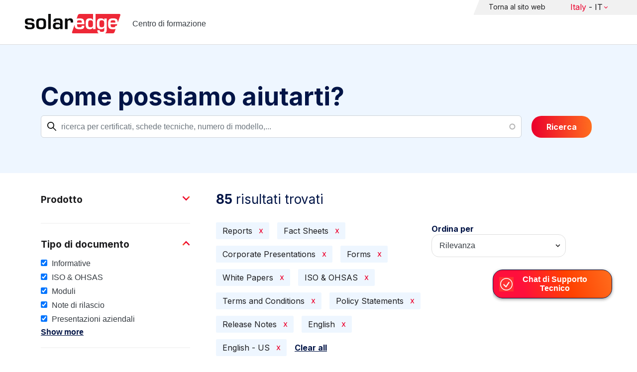

--- FILE ---
content_type: text/html; charset=UTF-8
request_url: https://knowledge-center.solaredge.com/it/search?search=&f%5B0%5D=document_type%3A1366&f%5B1%5D=document_type%3A1386&f%5B2%5D=document_type%3A1391&f%5B3%5D=document_type%3A1396&f%5B4%5D=document_type%3A1401&f%5B5%5D=document_type%3A1406&f%5B6%5D=document_type%3A1411&f%5B7%5D=document_type%3A1416&f%5B8%5D=document_type%3A1421&f%5B9%5D=language%3A1436&f%5B10%5D=language%3A1441
body_size: 14836
content:
<!DOCTYPE html>
<html lang="it" dir="ltr" prefix="content: http://purl.org/rss/1.0/modules/content/  dc: http://purl.org/dc/terms/  foaf: http://xmlns.com/foaf/0.1/  og: http://ogp.me/ns#  rdfs: http://www.w3.org/2000/01/rdf-schema#  schema: http://schema.org/  sioc: http://rdfs.org/sioc/ns#  sioct: http://rdfs.org/sioc/types#  skos: http://www.w3.org/2004/02/skos/core#  xsd: http://www.w3.org/2001/XMLSchema# ">
  <head>
    <script>
      window.dataLayer = window.dataLayer || [];
      function gtag() {
        dataLayer.push(arguments);
      }
      gtag("consent", "default", {
        ad_storage: "denied",
        ad_user_data: "denied",
        ad_personalization: "denied",
        analytics_storage: "denied",
        functionality_storage: "denied",
        personalization_storage: "denied",
        security_storage: "granted",
        wait_for_update: 2000,
      });
      gtag("set", "ads_data_redaction", true);
      gtag("set", "url_passthrough", true);
    </script>
    <!-- Start cookieyes banner -->
    <script id="cookieyes" type="text/javascript" src="https://cdn-cookieyes.com/client_data/921f9f31bb412e26566588cf/script.js"></script>
    <!-- End cookieyes banner -->
    <meta charset="utf-8" />
<link rel="canonical" href="https://knowledge-center.solaredge.com/it/search" />
<meta property="og:url" content="https://knowledge-center.solaredge.com/it/search" />
<meta property="og:title" content="Technical Documentation &amp; Resources | SolarEdge Knowledge Center" />
<meta property="og:description" content="Explore the SolarEdge Knowledge Center for installation guides, datasheets, and resources on our solar energy solutions. Learn more &gt;&gt;" />
<meta property="og:image" content="https://solaredge.prod.acquia-sites.com/sites/kc/themes/barrio_solaredge_kc/images/ogimg2.png" />
<meta property="og:image:url" content="https://solaredge.prod.acquia-sites.com/sites/kc/themes/barrio_solaredge_kc/images/ogimg2.png" />
<meta property="og:image:secure_url" content="https://solaredge.prod.acquia-sites.com/sites/kc/themes/barrio_solaredge_kc/images/ogimg2.png" />
<meta property="og:image:type" content="image/png" />
<meta property="og:image:width" content="1344" />
<meta property="og:image:height" content="756" />
<meta property="og:image:alt" content="SolarEdge" />
<meta name="Generator" content="Drupal 10 (https://www.drupal.org)" />
<meta name="MobileOptimized" content="width" />
<meta name="HandheldFriendly" content="true" />
<meta name="viewport" content="width=device-width, initial-scale=1, maximum-scale=1, user-scalable=0" />
<meta http-equiv="x-ua-compatible" content="ie=edge" />
<link rel="stylesheet" href="https://fonts.googleapis.com/css?family=Inter:400,500,700&amp;display=swap" type="text/css" />
<link rel="icon" href="/sites/kc/themes/barrio_solaredge_kc/favicon.ico" type="image/vnd.microsoft.icon" />

    <title>Ricerca | Centro di formazione</title>
    <link rel="stylesheet" media="all" href="/core/assets/vendor/jquery.ui/themes/base/core.css?t8wnkf" />
<link rel="stylesheet" media="all" href="/core/assets/vendor/jquery.ui/themes/base/autocomplete.css?t8wnkf" />
<link rel="stylesheet" media="all" href="/core/assets/vendor/jquery.ui/themes/base/menu.css?t8wnkf" />
<link rel="stylesheet" media="all" href="/core/misc/components/progress.module.css?t8wnkf" />
<link rel="stylesheet" media="all" href="/core/misc/components/ajax-progress.module.css?t8wnkf" />
<link rel="stylesheet" media="all" href="/core/misc/components/autocomplete-loading.module.css?t8wnkf" />
<link rel="stylesheet" media="all" href="/core/modules/system/css/components/align.module.css?t8wnkf" />
<link rel="stylesheet" media="all" href="/core/modules/system/css/components/fieldgroup.module.css?t8wnkf" />
<link rel="stylesheet" media="all" href="/core/modules/system/css/components/container-inline.module.css?t8wnkf" />
<link rel="stylesheet" media="all" href="/core/modules/system/css/components/clearfix.module.css?t8wnkf" />
<link rel="stylesheet" media="all" href="/core/modules/system/css/components/details.module.css?t8wnkf" />
<link rel="stylesheet" media="all" href="/core/modules/system/css/components/hidden.module.css?t8wnkf" />
<link rel="stylesheet" media="all" href="/core/modules/system/css/components/item-list.module.css?t8wnkf" />
<link rel="stylesheet" media="all" href="/core/modules/system/css/components/js.module.css?t8wnkf" />
<link rel="stylesheet" media="all" href="/core/modules/system/css/components/nowrap.module.css?t8wnkf" />
<link rel="stylesheet" media="all" href="/core/modules/system/css/components/position-container.module.css?t8wnkf" />
<link rel="stylesheet" media="all" href="/core/modules/system/css/components/reset-appearance.module.css?t8wnkf" />
<link rel="stylesheet" media="all" href="/core/modules/system/css/components/resize.module.css?t8wnkf" />
<link rel="stylesheet" media="all" href="/core/modules/system/css/components/system-status-counter.css?t8wnkf" />
<link rel="stylesheet" media="all" href="/core/modules/system/css/components/system-status-report-counters.css?t8wnkf" />
<link rel="stylesheet" media="all" href="/core/modules/system/css/components/system-status-report-general-info.css?t8wnkf" />
<link rel="stylesheet" media="all" href="/core/modules/system/css/components/tablesort.module.css?t8wnkf" />
<link rel="stylesheet" media="all" href="/modules/contrib/chosen/css/chosen-drupal.css?t8wnkf" />
<link rel="stylesheet" media="all" href="/libraries/chosen/docs/chosen.css?t8wnkf" />
<link rel="stylesheet" media="all" href="/core/../themes/contrib/bootstrap_barrio/components/menu/menu.css?t8wnkf" />
<link rel="stylesheet" media="all" href="/core/modules/views/css/views.module.css?t8wnkf" />
<link rel="stylesheet" media="all" href="/core/assets/vendor/jquery.ui/themes/base/theme.css?t8wnkf" />
<link rel="stylesheet" media="all" href="/modules/contrib/facets/css/hierarchical.css?t8wnkf" />
<link rel="stylesheet" media="all" href="/modules/contrib/search_api_autocomplete/css/search_api_autocomplete.css?t8wnkf" />
<link rel="stylesheet" media="all" href="/modules/custom/solaredge_chat/css/live_chat.css?t8wnkf" />
<link rel="stylesheet" media="all" href="/modules/custom/solaredge_main_navigation/css/main-navigation.css?t8wnkf" />
<link rel="stylesheet" media="all" href="/themes/custom/barrio_solaredge/css/style.css?t8wnkf" />
<link rel="stylesheet" media="all" href="/sites/kc/themes/barrio_solaredge_kc/css/style.css?t8wnkf" />
<link rel="stylesheet" media="all" href="/themes/contrib/bootstrap_barrio/css/components/form.css?t8wnkf" />
<link rel="stylesheet" media="all" href="/themes/contrib/bootstrap_barrio/css/colors/messages/messages-light.css?t8wnkf" />

    <script type="application/json" data-drupal-selector="drupal-settings-json">{"path":{"baseUrl":"\/","pathPrefix":"it\/","currentPath":"search","currentPathIsAdmin":false,"isFront":false,"currentLanguage":"it","currentQuery":{"f":["document_type:1366","document_type:1386","document_type:1391","document_type:1396","document_type:1401","document_type:1406","document_type:1411","document_type:1416","document_type:1421","language:1436","language:1441"],"search":""}},"pluralDelimiter":"\u0003","suppressDeprecationErrors":true,"gtag":{"tagId":"","consentMode":false,"otherIds":[],"events":[],"additionalConfigInfo":[]},"ajaxPageState":{"libraries":"[base64]","theme":"barrio_solaredge_kc","theme_token":null},"ajaxTrustedUrl":{"form_action_p_pvdeGsVG5zNF_XLGPTvYSKCf43t8qZYSwcfZl2uzM":true,"\/it\/search":true},"gtm":{"tagId":null,"settings":{"data_layer":"dataLayer","include_environment":false},"tagIds":["GTM-MLCRM87"]},"cohesion":{"currentAdminTheme":"seven","front_end_settings":{"global_js":null},"google_map_api_key":"","google_map_api_key_geo":null,"animate_on_view_mobile":"DISABLED","add_animation_classes":"DISABLED","use_dx8":false,"sidebar_view_style":"thumbnails","log_dx8_error":false,"error_url":"\/cohesionapi\/logger\/jserrors","dx8_content_paths":[["settings","content"],["settings","content","text"],["settings","markerInfo","text"],["settings","title"],["markup","prefix"],["markup","suffix"],["markup","attributes",["value"]],["hideNoData","hideData"],["hideNoData","hideData","text"]]},"botSettings":{"bot_url":"https:\/\/se-bot.solaredge.com\/assets\/modules\/channel-web\/inject.js","host":"https:\/\/se-bot.solaredge.com"},"liveChatUrl":"https:\/\/chat.solaredge.com\/index.php\/","chosen":{"selector":"select:visible","minimum_single":20,"minimum_multiple":20,"minimum_width":0,"use_relative_width":false,"options":{"disable_search":false,"disable_search_threshold":0,"allow_single_deselect":false,"add_helper_buttons":false,"search_contains":false,"placeholder_text_multiple":"Choose some options","placeholder_text_single":"Choose an option","no_results_text":"No results match","max_shown_results":null,"inherit_select_classes":true}},"search_api_autocomplete":{"acquia_search":{"auto_submit":true}},"facets":{"softLimit":{"language":5,"country":3,"asset_type":5,"document_type":5,"product":5},"softLimitSettings":{"language":{"showLessLabel":"Show less","showMoreLabel":"Show more"},"country":{"showLessLabel":"Show less","showMoreLabel":"Show more"},"asset_type":{"showLessLabel":"Show less","showMoreLabel":"Show more"},"document_type":{"showLessLabel":"Show less","showMoreLabel":"Show more"},"product":{"showLessLabel":"Show less","showMoreLabel":"Show more"}}},"user":{"uid":0,"permissionsHash":"568043c500ff616cbe1a8cafa7c4dbb6f243a45d82dae1375e8fe0f9020ac272"}}</script>
<script src="/core/misc/drupalSettingsLoader.js?v=10.4.7"></script>
<script src="/modules/contrib/google_tag/js/gtag.js?t8wnkf"></script>
<script src="/modules/contrib/google_tag/js/gtm.js?t8wnkf"></script>

  <script>var __uzdbm_1 = "091ee0b8-6ba2-4d3a-8e6d-9f3f2d65526b";var __uzdbm_2 = "NjRhZmZjY2MtY25xMy00ZTViLTkzYmYtNzFiZjU0MzlkZTNkJDMuMTYuMTQ4LjE1MA==";var __uzdbm_3 = "7f9000091ee0b8-6ba2-4d3a-8e6d-9f3f2d65526b1-17688424887490-0021a0c49dff2de314610";var __uzdbm_4 = "false";var __uzdbm_5 = "uzmx";var __uzdbm_6 = "7f90009d5187eb-22e8-462b-9853-9fa9d4a5ae3a1-17688424887490-0f819f464e9ed0b610";var __uzdbm_7 = "solaredge.com";</script> <script>   (function (w, d, e, u, c, g, a, b) {     w["SSJSConnectorObj"] = w["SSJSConnectorObj"] || {       ss_cid: c,       domain_info: "auto",     };     w[g] = function (i, j) {       w["SSJSConnectorObj"][i] = j;     };     a = d.createElement(e);     a.async = true;     if (       navigator.userAgent.indexOf('MSIE') !== -1 ||       navigator.appVersion.indexOf('Trident/') > -1     ) {       u = u.replace("/advanced/", "/advanced/ie/");     }     a.src = u;     b = d.getElementsByTagName(e)[0];     b.parentNode.insertBefore(a, b);   })(     window, document, "script", "https://knowledge-center.solaredge.com/18f5227b-e27b-445a-a53f-f845fbe69b40/stormcaster.js", "cnq5", "ssConf"   );   ssConf("c1", "https://knowledge-center.solaredge.com");   ssConf("c3", "c99a4269-161c-4242-a3f0-28d44fa6ce24");   ssConf("au", "knowledge-center.solaredge.com");   ssConf("cu", "validate.perfdrive.com, ssc"); </script></head>
  <body class="layout-one-sidebar layout-sidebar-first has-featured-top page-view-acquia-search path-search">
    <a href="#main-content" class="visually-hidden focusable skip-link">
      Skip to main content
    </a>
    <noscript><iframe src="https://www.googletagmanager.com/ns.html?id=GTM-MLCRM87"
                  height="0" width="0" style="display:none;visibility:hidden"></iframe></noscript>

      <div class="dialog-off-canvas-main-canvas" data-off-canvas-main-canvas>
    <div id="page-wrapper">
  <div id="page">
    <header id="header" class="header" role="banner" aria-label="Site header">
                          <a href="/it" title="Centro di formazione" rel="home" class="navbar-brand">
          <img src="/sites/kc/themes/barrio_solaredge_kc/logo.svg" alt="Centro di formazione" class="img-fluid d-inline-block align-top" />
        <span class="ml-2 d-none d-md-inline">Centro di formazione</span>
  </a>


                          <nav class="navbar navbar-dark" id="navbar-top">
                          <section class="row region region-secondary-menu">
    <nav role="navigation" aria-labelledby="block-header-menu-it-menu" id="block-header-menu-it" class="block block-menu navigation menu--header-menu-it">
            
  <h2 class="visually-hidden" id="block-header-menu-it-menu">Header Menu Italian</h2>
  

        
                  <ul class="clearfix nav" data-component-id="bootstrap_barrio:menu">
                    <li class="nav-item">
                <a href="https://www.solaredge.com/it" class="nav-link nav-link-https--wwwsolaredgecom-it">Torna al sito web</a>
              </li>
        </ul>
  



  </nav>
<div id="block-solaredgelangnavigationblock" class="block block-solaredge-main-navigation block-solaredge-lang-navigation-block">
  <div class="container">
    
        
          <div class="content">
        

<div class="lang-nav-container nav-container" id="lang-nav">
  <nav role="navigation" class="primary-navigation lang-nav">
    <ul class="main-row">
                      <li class="level-1 with-sub-menu">
          <a class="level-1-link"  href="/it" ><span class="lang-main-label lang-country">Global</span><span class="lang-main-label lang-shortened">- EN</span></a>
                      <a type="button" class="dropdown-button"><span class="lang-main-label lang-country">Global</span><span class="lang-main-label lang-shortened">- EN</span></a>
            <div class="dropdown-wrapper">
              <div class="dropdown">
                                                  <div class="menu-col ">
                    <ul class="menu-col-ul">
                                                                                          <li class=" ">
                                                                                                                    <div class="mobile-sc-arrow-wrapper"><span class="mobile-sc-arrow"></span></div>
                                                            <a class="  menu-title-item  unclickable-menu-item" href="?current=" target="">You are currently visiting</a>
                                                                                                        </li>
                                              <li class=" divider-li-wrapper">
                                                      <span class="divider-menu-item"></span>
                                                                            </li>
                                              <li class="menu-sub-category ">
                                                                                                                    <div class="mobile-sc-arrow-wrapper"><span class="mobile-sc-arrow"></span></div>
                                                            <a class="  menu-title-item  unclickable-menu-item" href="" target="">Global site</a>
                                                                                                            <div class="level-4-wrapper">
                                                                                                                                     <div class="level-4-inner"><a class="   " href="https://knowledge-center.solaredge.com/en/search?search=&amp;sort_by=search_api_relevance" target="_blank">Global – English</a></div>
                                                                                                
                            </div>
                                                  </li>
                                              <li class=" divider-li-wrapper">
                                                      <span class="divider-menu-item"></span>
                                                                            </li>
                                              <li class="menu-sub-category ">
                                                                                                                    <div class="mobile-sc-arrow-wrapper"><span class="mobile-sc-arrow"></span></div>
                                                            <a class="  menu-title-item  unclickable-menu-item" href="" target="">North America</a>
                                                                                                            <div class="level-4-wrapper">
                                                                                                                                     <div class="level-4-inner"><a class="   " href="https://knowledge-center.solaredge.com/us/search?search=&amp;sort_by=search_api_relevance&amp;f%5B0%5D=language%3A1441&amp;f%5B1%5D=language%3A1461&amp;f%5B2%5D=language%3A1586" target="_self">United States – English</a></div>
                                                                                                
                            </div>
                                                  </li>
                                              <li class=" divider-li-wrapper">
                                                      <span class="divider-menu-item"></span>
                                                                            </li>
                                              <li class="menu-sub-category ">
                                                                                                                    <div class="mobile-sc-arrow-wrapper"><span class="mobile-sc-arrow"></span></div>
                                                            <a class="  menu-title-item  unclickable-menu-item" href="" target="">South America</a>
                                                                                                            <div class="level-4-wrapper">
                                                                                                                                     <div class="level-4-inner"><a class="   " href="https://knowledge-center.solaredge.com/br/search?search=&amp;sort_by=search_api_relevance&amp;f%5B0%5D=language%3A1516" target="_blank">Brazil – Português</a></div>
                                                                                                
                            </div>
                                                  </li>
                                          </ul>
                  </div>
                                  <div class="menu-col ">
                    <ul class="menu-col-ul">
                                                                                          <li class="menu-sub-category ">
                                                                                                                    <div class="mobile-sc-arrow-wrapper"><span class="mobile-sc-arrow"></span></div>
                                                            <a class="  menu-title-item  unclickable-menu-item" href="" target="">Europe</a>
                                                                                                            <div class="level-4-wrapper">
                                                                                                                                     <div class="level-4-inner"><a class="   " href="https://knowledge-center.solaredge.com/de/search?search=&amp;sort_by=search_api_relevance&amp;f%5B0%5D=language%3A1431" target="_blank">Germany – Deutsch</a></div>
                                                                                                                                                                                                       <div class="level-4-inner"><a class="   " href="https://knowledge-center.solaredge.com/it/search?search=&amp;sort_by=search_api_relevance&amp;f%5B0%5D=language%3A1466" target="_blank">Italy – Italiano</a></div>
                                                                                                                                                                                                       <div class="level-4-inner"><a class="   " href="https://knowledge-center.solaredge.com/nl/search?search=&amp;sort_by=search_api_relevance&amp;f%5B0%5D=language%3A1491" target="_blank">Netherlands – Nederlands</a></div>
                                                                                                                                                                                                       <div class="level-4-inner"><a class="   " href="https://knowledge-center.solaredge.com/pl/search?search=&amp;sort_by=search_api_relevance&amp;f%5B0%5D=language%3A1471" target="_blank">Poland – Polski</a></div>
                                                                                                                                                                                                       <div class="level-4-inner"><a class="   " href="https://knowledge-center.solaredge.com/swe/search?search=&amp;sort_by=search_api_relevance&amp;f%5B0%5D=language%3A1486" target="_blank">Sweden – Svenska</a></div>
                                                                                                                                                                                                       <div class="level-4-inner"><a class="   " href="https://knowledge-center.solaredge.com/es/search?search=&amp;sort_by=search_api_relevance&amp;f%5B0%5D=language%3A1506" target="_blank">Spain – Español</a></div>
                                                                                                                                                                                                       <div class="level-4-inner"><a class="   " href="https://knowledge-center.solaredge.com/uk/search?search=&amp;sort_by=search_api_relevance&amp;f%5B0%5D=language%3A1436" target="_blank">UK – English</a></div>
                                                                                                                                                                                                       <div class="level-4-inner"><a class="   " href="https://knowledge-center.solaredge.com/fr/search?search=&amp;sort_by=search_api_relevance&amp;f%5B0%5D=language%3A1446" target="_self">France - French</a></div>
                                                                                                
                            </div>
                                                  </li>
                                          </ul>
                  </div>
                                  <div class="menu-col ">
                    <ul class="menu-col-ul">
                                                                                          <li class="menu-sub-category ">
                                                                                                                    <div class="mobile-sc-arrow-wrapper"><span class="mobile-sc-arrow"></span></div>
                                                            <a class="  menu-title-item  unclickable-menu-item" href="" target="">Asia Pacific</a>
                                                                                                            <div class="level-4-wrapper">
                                                                                                                                     <div class="level-4-inner"><a class="   " href="https://knowledge-center.solaredge.com/aus/search?search=&amp;sort_by=search_api_relevance&amp;f%5B0%5D=language%3A1496&amp;f%5B1%5D=language%3A1436" target="_blank">Australia – English</a></div>
                                                                                                                                                                                                       <div class="level-4-inner"><a class="   " href="https://knowledge-center.solaredge.com/ja/search?search=&amp;sort_by=search_api_relevance&amp;f%5B0%5D=language%3A1556" target="_blank">Japan – 日本語</a></div>
                                                                                                                                                                                                       <div class="level-4-inner"><a class="   " href="https://knowledge-center.solaredge.com/tw/search?search=&amp;sort_by=search_api_relevance&amp;f%5B0%5D=language%3A1451" target="_blank">Taiwan – 繁體中文</a></div>
                                                                                                
                            </div>
                                                  </li>
                                          </ul>
                  </div>
                              </div>
            </div>
                  </li>
          </ul>
  </nav>
</div>

      </div>
      </div>
</div>

  </section>

                    </nav>
                  </header>
    <div id="main-wrapper" class="layout-main-wrapper clearfix">
                        <div class="featured-top">
                <section class="row region region-featured-top">
    <div class="views-exposed-form block block-views block-views-exposed-filter-blockacquia-search-page" data-drupal-selector="views-exposed-form-acquia-search-page" id="block-form-acquia-search-1">
  <div class="container">
    
          <h2>Come possiamo aiutarti?</h2>
        
          <div class="content">
        
<form action="/it/search" method="get" id="views-exposed-form-acquia-search-page" accept-charset="UTF-8">
  <div class="d-flex flex-wrap">
  <div class='search-field-wrapper'>





  <div class="js-form-item js-form-type-search-api-autocomplete form-type-search-api-autocomplete js-form-item-search form-item-search mb-3">
          <label for="edit-search--2">Ricerca</label>
                    <input placeholder="ricerca per certificati, schede tecniche, numero di modello,..." data-drupal-selector="edit-search" data-search-api-autocomplete-search="acquia_search" class="form-autocomplete form-control" data-autocomplete-path="/it/search_api_autocomplete/acquia_search?display=page&amp;&amp;filter=search" type="text" id="edit-search--2" name="search" value="" size="30" maxlength="128" />

                      </div>
<span class='search-field-clear-btn'></span><span class='kc-clear-tooltip'>clear</span></div><input data-drupal-selector="edit-sort-by" type="hidden" name="sort_by" value="search_api_relevance" class="form-control" />
<input data-drupal-selector="edit-0" type="hidden" name="f[0]" value="document_type:1366" class="form-control" />
<input data-drupal-selector="edit-1" type="hidden" name="f[1]" value="document_type:1386" class="form-control" />
<input data-drupal-selector="edit-2" type="hidden" name="f[2]" value="document_type:1391" class="form-control" />
<input data-drupal-selector="edit-3" type="hidden" name="f[3]" value="document_type:1396" class="form-control" />
<input data-drupal-selector="edit-4" type="hidden" name="f[4]" value="document_type:1401" class="form-control" />
<input data-drupal-selector="edit-5" type="hidden" name="f[5]" value="document_type:1406" class="form-control" />
<input data-drupal-selector="edit-6" type="hidden" name="f[6]" value="document_type:1411" class="form-control" />
<input data-drupal-selector="edit-7" type="hidden" name="f[7]" value="document_type:1416" class="form-control" />
<input data-drupal-selector="edit-8" type="hidden" name="f[8]" value="document_type:1421" class="form-control" />
<input data-drupal-selector="edit-9" type="hidden" name="f[9]" value="language:1436" class="form-control" />
<input data-drupal-selector="edit-10" type="hidden" name="f[10]" value="language:1441" class="form-control" />
<div data-drupal-selector="edit-actions" class="form-actions js-form-wrapper form-wrapper mb-3" id="edit-actions--2"><button class="acquia-search-auto-submit button js-form-submit form-submit btn btn-primary" data-drupal-selector="edit-submit-acquia-search-2" type="submit" id="edit-submit-acquia-search--2" value="Ricerca">Ricerca</button>
</div>

</div>

</form>

      </div>
      </div>
</div>

  </section>

          </div>
                            <div id="main" class="container">
          
          <div class="row row-offcanvas row-offcanvas-left clearfix">
                              <div class="sidebar_first sidebar col-md-4 order-first" id="sidebar_first">
                  <div class="filter-toggle-btn"></div>
                  <aside class="section" role="complementary">
                    <div class="filter-toggle-btn"></div>
                      <div class="facet-inactive block-facet--checkbox block block-facets block-facet-blockproduct" id="block-facet-product">
  <div class="container">
    
          <a class="filter-collapsing-link">
        <h2 class="rotated">Prodotto</h2>
      </a>
        
          <div class="content filters-content collapsed"">
        <div class="facets-widget-checkbox">
      <ul data-drupal-facet-id="product" data-drupal-facet-alias="product" class="facet-inactive js-facets-checkbox-links item-list__checkbox"><li class="facet-item"><a href="/it/search?search=&amp;f%5B0%5D=document_type%3A1366&amp;f%5B1%5D=document_type%3A1386&amp;f%5B2%5D=document_type%3A1391&amp;f%5B3%5D=document_type%3A1396&amp;f%5B4%5D=document_type%3A1401&amp;f%5B5%5D=document_type%3A1406&amp;f%5B6%5D=document_type%3A1411&amp;f%5B7%5D=document_type%3A1416&amp;f%5B8%5D=document_type%3A1421&amp;f%5B9%5D=language%3A1436&amp;f%5B10%5D=language%3A1441&amp;f%5B11%5D=product%3A1651" rel="nofollow" data-drupal-facet-item-id="product-1651" data-drupal-facet-item-value="1651" data-drupal-facet-item-count="5"><span class="facet-item__value">Comunicazioni</span>
</a></li><li class="facet-item facet-item--expanded"><a href="/it/search?search=&amp;f%5B0%5D=document_type%3A1366&amp;f%5B1%5D=document_type%3A1386&amp;f%5B2%5D=document_type%3A1391&amp;f%5B3%5D=document_type%3A1396&amp;f%5B4%5D=document_type%3A1401&amp;f%5B5%5D=document_type%3A1406&amp;f%5B6%5D=document_type%3A1411&amp;f%5B7%5D=document_type%3A1416&amp;f%5B8%5D=document_type%3A1421&amp;f%5B9%5D=language%3A1436&amp;f%5B10%5D=language%3A1441&amp;f%5B11%5D=product%3A1706" rel="nofollow" data-drupal-facet-item-id="product-1706" data-drupal-facet-item-value="1706" data-drupal-facet-item-count="4"><span class="facet-item__value">Inverter</span>
</a><div class="facets-widget-">
    <ul><li class="facet-item"><a href="/it/search?search=&amp;f%5B0%5D=document_type%3A1366&amp;f%5B1%5D=document_type%3A1386&amp;f%5B2%5D=document_type%3A1391&amp;f%5B3%5D=document_type%3A1396&amp;f%5B4%5D=document_type%3A1401&amp;f%5B5%5D=document_type%3A1406&amp;f%5B6%5D=document_type%3A1411&amp;f%5B7%5D=document_type%3A1416&amp;f%5B8%5D=document_type%3A1421&amp;f%5B9%5D=language%3A1436&amp;f%5B10%5D=language%3A1441&amp;f%5B11%5D=product%3A1731" rel="nofollow" data-drupal-facet-item-id="product-1731" data-drupal-facet-item-value="1731" data-drupal-facet-item-count="1"><span class="facet-item__value">Inverter Monofase</span>
</a></li><li class="facet-item"><a href="/it/search?search=&amp;f%5B0%5D=document_type%3A1366&amp;f%5B1%5D=document_type%3A1386&amp;f%5B2%5D=document_type%3A1391&amp;f%5B3%5D=document_type%3A1396&amp;f%5B4%5D=document_type%3A1401&amp;f%5B5%5D=document_type%3A1406&amp;f%5B6%5D=document_type%3A1411&amp;f%5B7%5D=document_type%3A1416&amp;f%5B8%5D=document_type%3A1421&amp;f%5B9%5D=language%3A1436&amp;f%5B10%5D=language%3A1441&amp;f%5B11%5D=product%3A2306" rel="nofollow" data-drupal-facet-item-id="product-2306" data-drupal-facet-item-value="2306" data-drupal-facet-item-count="1"><span class="facet-item__value">SolarEdge TerraMax Inverter</span>
</a></li></ul>
</div>
</li><li class="facet-item facet-item--expanded"><a href="/it/search?search=&amp;f%5B0%5D=document_type%3A1366&amp;f%5B1%5D=document_type%3A1386&amp;f%5B2%5D=document_type%3A1391&amp;f%5B3%5D=document_type%3A1396&amp;f%5B4%5D=document_type%3A1401&amp;f%5B5%5D=document_type%3A1406&amp;f%5B6%5D=document_type%3A1411&amp;f%5B7%5D=document_type%3A1416&amp;f%5B8%5D=document_type%3A1421&amp;f%5B9%5D=language%3A1436&amp;f%5B10%5D=language%3A1441&amp;f%5B11%5D=product%3A1881" rel="nofollow" data-drupal-facet-item-id="product-1881" data-drupal-facet-item-value="1881" data-drupal-facet-item-count="3"><span class="facet-item__value">Stoccaggio</span>
</a><div class="facets-widget-">
    <ul><li class="facet-item"><a href="/it/search?search=&amp;f%5B0%5D=document_type%3A1366&amp;f%5B1%5D=document_type%3A1386&amp;f%5B2%5D=document_type%3A1391&amp;f%5B3%5D=document_type%3A1396&amp;f%5B4%5D=document_type%3A1401&amp;f%5B5%5D=document_type%3A1406&amp;f%5B6%5D=document_type%3A1411&amp;f%5B7%5D=document_type%3A1416&amp;f%5B8%5D=document_type%3A1421&amp;f%5B9%5D=language%3A1436&amp;f%5B10%5D=language%3A1441&amp;f%5B11%5D=product%3A1901" rel="nofollow" data-drupal-facet-item-id="product-1901" data-drupal-facet-item-value="1901" data-drupal-facet-item-count="2"><span class="facet-item__value">Batteria 400V SolarEdge Home</span>
</a></li><li class="facet-item"><a href="/it/search?search=&amp;f%5B0%5D=document_type%3A1366&amp;f%5B1%5D=document_type%3A1386&amp;f%5B2%5D=document_type%3A1391&amp;f%5B3%5D=document_type%3A1396&amp;f%5B4%5D=document_type%3A1401&amp;f%5B5%5D=document_type%3A1406&amp;f%5B6%5D=document_type%3A1411&amp;f%5B7%5D=document_type%3A1416&amp;f%5B8%5D=document_type%3A1421&amp;f%5B9%5D=language%3A1436&amp;f%5B10%5D=language%3A1441&amp;f%5B11%5D=product%3A1891" rel="nofollow" data-drupal-facet-item-id="product-1891" data-drupal-facet-item-value="1891" data-drupal-facet-item-count="1"><span class="facet-item__value">Batteria 48V SolarEdge Home</span>
</a></li><li class="facet-item"><a href="/it/search?search=&amp;f%5B0%5D=document_type%3A1366&amp;f%5B1%5D=document_type%3A1386&amp;f%5B2%5D=document_type%3A1391&amp;f%5B3%5D=document_type%3A1396&amp;f%5B4%5D=document_type%3A1401&amp;f%5B5%5D=document_type%3A1406&amp;f%5B6%5D=document_type%3A1411&amp;f%5B7%5D=document_type%3A1416&amp;f%5B8%5D=document_type%3A1421&amp;f%5B9%5D=language%3A1436&amp;f%5B10%5D=language%3A1441&amp;f%5B11%5D=product%3A2366" rel="nofollow" data-drupal-facet-item-id="product-2366" data-drupal-facet-item-value="2366" data-drupal-facet-item-count="1"><span class="facet-item__value">CSS-OD Battery Cabinet</span>
</a></li><li class="facet-item"><a href="/it/search?search=&amp;f%5B0%5D=document_type%3A1366&amp;f%5B1%5D=document_type%3A1386&amp;f%5B2%5D=document_type%3A1391&amp;f%5B3%5D=document_type%3A1396&amp;f%5B4%5D=document_type%3A1401&amp;f%5B5%5D=document_type%3A1406&amp;f%5B6%5D=document_type%3A1411&amp;f%5B7%5D=document_type%3A1416&amp;f%5B8%5D=document_type%3A1421&amp;f%5B9%5D=language%3A1436&amp;f%5B10%5D=language%3A1441&amp;f%5B11%5D=product%3A2361" rel="nofollow" data-drupal-facet-item-id="product-2361" data-drupal-facet-item-value="2361" data-drupal-facet-item-count="1"><span class="facet-item__value">CSS-OD Battery Inverter</span>
</a></li></ul>
</div>
</li><li class="facet-item facet-item--expanded"><a href="/it/search?search=&amp;f%5B0%5D=document_type%3A1366&amp;f%5B1%5D=document_type%3A1386&amp;f%5B2%5D=document_type%3A1391&amp;f%5B3%5D=document_type%3A1396&amp;f%5B4%5D=document_type%3A1401&amp;f%5B5%5D=document_type%3A1406&amp;f%5B6%5D=document_type%3A1411&amp;f%5B7%5D=document_type%3A1416&amp;f%5B8%5D=document_type%3A1421&amp;f%5B9%5D=language%3A1436&amp;f%5B10%5D=language%3A1441&amp;f%5B11%5D=product%3A1851" rel="nofollow" data-drupal-facet-item-id="product-1851" data-drupal-facet-item-value="1851" data-drupal-facet-item-count="2"><span class="facet-item__value">Strumenti software</span>
</a><div class="facets-widget-">
    <ul><li class="facet-item"><a href="/it/search?search=&amp;f%5B0%5D=document_type%3A1366&amp;f%5B1%5D=document_type%3A1386&amp;f%5B2%5D=document_type%3A1391&amp;f%5B3%5D=document_type%3A1396&amp;f%5B4%5D=document_type%3A1401&amp;f%5B5%5D=document_type%3A1406&amp;f%5B6%5D=document_type%3A1411&amp;f%5B7%5D=document_type%3A1416&amp;f%5B8%5D=document_type%3A1421&amp;f%5B9%5D=language%3A1436&amp;f%5B10%5D=language%3A1441&amp;f%5B11%5D=product%3A1871" rel="nofollow" data-drupal-facet-item-id="product-1871" data-drupal-facet-item-value="1871" data-drupal-facet-item-count="1"><span class="facet-item__value">Designer di SolarEdge</span>
</a></li><li class="facet-item"><a href="/it/search?search=&amp;f%5B0%5D=document_type%3A1366&amp;f%5B1%5D=document_type%3A1386&amp;f%5B2%5D=document_type%3A1391&amp;f%5B3%5D=document_type%3A1396&amp;f%5B4%5D=document_type%3A1401&amp;f%5B5%5D=document_type%3A1406&amp;f%5B6%5D=document_type%3A1411&amp;f%5B7%5D=document_type%3A1416&amp;f%5B8%5D=document_type%3A1421&amp;f%5B9%5D=language%3A1436&amp;f%5B10%5D=language%3A1441&amp;f%5B11%5D=product%3A1866" rel="nofollow" data-drupal-facet-item-id="product-1866" data-drupal-facet-item-value="1866" data-drupal-facet-item-count="1"><span class="facet-item__value">SetApp</span>
</a></li></ul>
</div>
</li><li class="facet-item"><a href="/it/search?search=&amp;f%5B0%5D=document_type%3A1366&amp;f%5B1%5D=document_type%3A1386&amp;f%5B2%5D=document_type%3A1391&amp;f%5B3%5D=document_type%3A1396&amp;f%5B4%5D=document_type%3A1401&amp;f%5B5%5D=document_type%3A1406&amp;f%5B6%5D=document_type%3A1411&amp;f%5B7%5D=document_type%3A1416&amp;f%5B8%5D=document_type%3A1421&amp;f%5B9%5D=language%3A1436&amp;f%5B10%5D=language%3A1441&amp;f%5B11%5D=product%3A1606" rel="nofollow" data-drupal-facet-item-id="product-1606" data-drupal-facet-item-value="1606" data-drupal-facet-item-count="1"><span class="facet-item__value">Accessori</span>
</a></li><li class="facet-item facet-item--expanded"><a href="/it/search?search=&amp;f%5B0%5D=document_type%3A1366&amp;f%5B1%5D=document_type%3A1386&amp;f%5B2%5D=document_type%3A1391&amp;f%5B3%5D=document_type%3A1396&amp;f%5B4%5D=document_type%3A1401&amp;f%5B5%5D=document_type%3A1406&amp;f%5B6%5D=document_type%3A1411&amp;f%5B7%5D=document_type%3A1416&amp;f%5B8%5D=document_type%3A1421&amp;f%5B9%5D=language%3A1436&amp;f%5B10%5D=language%3A1441&amp;f%5B11%5D=product%3A1811" rel="nofollow" data-drupal-facet-item-id="product-1811" data-drupal-facet-item-value="1811" data-drupal-facet-item-count="1"><span class="facet-item__value">Ottimizzatori di potenza</span>
</a><div class="facets-widget-">
    <ul><li class="facet-item"><a href="/it/search?search=&amp;f%5B0%5D=document_type%3A1366&amp;f%5B1%5D=document_type%3A1386&amp;f%5B2%5D=document_type%3A1391&amp;f%5B3%5D=document_type%3A1396&amp;f%5B4%5D=document_type%3A1401&amp;f%5B5%5D=document_type%3A1406&amp;f%5B6%5D=document_type%3A1411&amp;f%5B7%5D=document_type%3A1416&amp;f%5B8%5D=document_type%3A1421&amp;f%5B9%5D=language%3A1436&amp;f%5B10%5D=language%3A1441&amp;f%5B11%5D=product%3A1821" rel="nofollow" data-drupal-facet-item-id="product-1821" data-drupal-facet-item-value="1821" data-drupal-facet-item-count="1"><span class="facet-item__value">Ottimizzatori di potenza commerciali</span>
</a></li></ul>
</div>
</li></ul>
</div>

      </div>
      </div>
</div>
<div class="facet-active block-facet--checkbox block block-facets block-facet-blockdocument-type" id="block-document-type">
  <div class="container">
    
          <a class="filter-collapsing-link">
        <h2 class="rotated">Tipo di documento</h2>
      </a>
        
          <div class="content filters-content collapsed"">
        <div class="facets-widget-checkbox">
      <ul data-drupal-facet-id="document_type" data-drupal-facet-alias="document_type" class="facet-active js-facets-checkbox-links item-list__checkbox"><li class="facet-item"><a href="/it/search?search=&amp;f%5B0%5D=document_type%3A1366&amp;f%5B1%5D=document_type%3A1386&amp;f%5B2%5D=document_type%3A1391&amp;f%5B3%5D=document_type%3A1396&amp;f%5B4%5D=document_type%3A1401&amp;f%5B5%5D=document_type%3A1406&amp;f%5B6%5D=document_type%3A1411&amp;f%5B7%5D=document_type%3A1421&amp;f%5B8%5D=language%3A1436&amp;f%5B9%5D=language%3A1441" rel="nofollow" class="is-active" data-drupal-facet-item-id="document-type-1416" data-drupal-facet-item-value="1416" data-drupal-facet-item-count="21">  <span class="facet-item__status js-facet-deactivate">(-)</span>
<span class="facet-item__value">Informative</span>
</a></li><li class="facet-item"><a href="/it/search?search=&amp;f%5B0%5D=document_type%3A1366&amp;f%5B1%5D=document_type%3A1386&amp;f%5B2%5D=document_type%3A1391&amp;f%5B3%5D=document_type%3A1396&amp;f%5B4%5D=document_type%3A1401&amp;f%5B5%5D=document_type%3A1411&amp;f%5B6%5D=document_type%3A1416&amp;f%5B7%5D=document_type%3A1421&amp;f%5B8%5D=language%3A1436&amp;f%5B9%5D=language%3A1441" rel="nofollow" class="is-active" data-drupal-facet-item-id="document-type-1406" data-drupal-facet-item-value="1406" data-drupal-facet-item-count="22">  <span class="facet-item__status js-facet-deactivate">(-)</span>
<span class="facet-item__value">ISO &amp; OHSAS</span>
</a></li><li class="facet-item"><a href="/it/search?search=&amp;f%5B0%5D=document_type%3A1366&amp;f%5B1%5D=document_type%3A1386&amp;f%5B2%5D=document_type%3A1391&amp;f%5B3%5D=document_type%3A1401&amp;f%5B4%5D=document_type%3A1406&amp;f%5B5%5D=document_type%3A1411&amp;f%5B6%5D=document_type%3A1416&amp;f%5B7%5D=document_type%3A1421&amp;f%5B8%5D=language%3A1436&amp;f%5B9%5D=language%3A1441" rel="nofollow" class="is-active" data-drupal-facet-item-id="document-type-1396" data-drupal-facet-item-value="1396" data-drupal-facet-item-count="1">  <span class="facet-item__status js-facet-deactivate">(-)</span>
<span class="facet-item__value">Moduli</span>
</a></li><li class="facet-item"><a href="/it/search?search=&amp;f%5B0%5D=document_type%3A1366&amp;f%5B1%5D=document_type%3A1386&amp;f%5B2%5D=document_type%3A1391&amp;f%5B3%5D=document_type%3A1396&amp;f%5B4%5D=document_type%3A1401&amp;f%5B5%5D=document_type%3A1406&amp;f%5B6%5D=document_type%3A1411&amp;f%5B7%5D=document_type%3A1416&amp;f%5B8%5D=language%3A1436&amp;f%5B9%5D=language%3A1441" rel="nofollow" class="is-active" data-drupal-facet-item-id="document-type-1421" data-drupal-facet-item-value="1421" data-drupal-facet-item-count="3">  <span class="facet-item__status js-facet-deactivate">(-)</span>
<span class="facet-item__value">Note di rilascio</span>
</a></li><li class="facet-item"><a href="/it/search?search=&amp;f%5B0%5D=document_type%3A1366&amp;f%5B1%5D=document_type%3A1386&amp;f%5B2%5D=document_type%3A1396&amp;f%5B3%5D=document_type%3A1401&amp;f%5B4%5D=document_type%3A1406&amp;f%5B5%5D=document_type%3A1411&amp;f%5B6%5D=document_type%3A1416&amp;f%5B7%5D=document_type%3A1421&amp;f%5B8%5D=language%3A1436&amp;f%5B9%5D=language%3A1441" rel="nofollow" class="is-active" data-drupal-facet-item-id="document-type-1391" data-drupal-facet-item-value="1391" data-drupal-facet-item-count="4">  <span class="facet-item__status js-facet-deactivate">(-)</span>
<span class="facet-item__value">Presentazioni aziendali</span>
</a></li><li class="facet-item"><a href="/it/search?search=&amp;f%5B0%5D=document_type%3A1386&amp;f%5B1%5D=document_type%3A1391&amp;f%5B2%5D=document_type%3A1396&amp;f%5B3%5D=document_type%3A1401&amp;f%5B4%5D=document_type%3A1406&amp;f%5B5%5D=document_type%3A1411&amp;f%5B6%5D=document_type%3A1416&amp;f%5B7%5D=document_type%3A1421&amp;f%5B8%5D=language%3A1436&amp;f%5B9%5D=language%3A1441" rel="nofollow" class="is-active" data-drupal-facet-item-id="document-type-1366" data-drupal-facet-item-value="1366" data-drupal-facet-item-count="7">  <span class="facet-item__status js-facet-deactivate">(-)</span>
<span class="facet-item__value">Rapporti</span>
</a></li><li class="facet-item"><a href="/it/search?search=&amp;f%5B0%5D=document_type%3A1366&amp;f%5B1%5D=document_type%3A1391&amp;f%5B2%5D=document_type%3A1396&amp;f%5B3%5D=document_type%3A1401&amp;f%5B4%5D=document_type%3A1406&amp;f%5B5%5D=document_type%3A1411&amp;f%5B6%5D=document_type%3A1416&amp;f%5B7%5D=document_type%3A1421&amp;f%5B8%5D=language%3A1436&amp;f%5B9%5D=language%3A1441" rel="nofollow" class="is-active" data-drupal-facet-item-id="document-type-1386" data-drupal-facet-item-value="1386" data-drupal-facet-item-count="3">  <span class="facet-item__status js-facet-deactivate">(-)</span>
<span class="facet-item__value">Schede informative</span>
</a></li><li class="facet-item"><a href="/it/search?search=&amp;f%5B0%5D=document_type%3A1366&amp;f%5B1%5D=document_type%3A1386&amp;f%5B2%5D=document_type%3A1391&amp;f%5B3%5D=document_type%3A1396&amp;f%5B4%5D=document_type%3A1401&amp;f%5B5%5D=document_type%3A1406&amp;f%5B6%5D=document_type%3A1416&amp;f%5B7%5D=document_type%3A1421&amp;f%5B8%5D=language%3A1436&amp;f%5B9%5D=language%3A1441" rel="nofollow" class="is-active" data-drupal-facet-item-id="document-type-1411" data-drupal-facet-item-value="1411" data-drupal-facet-item-count="7">  <span class="facet-item__status js-facet-deactivate">(-)</span>
<span class="facet-item__value">Termini e Condizioni</span>
</a></li><li class="facet-item"><a href="/it/search?search=&amp;f%5B0%5D=document_type%3A1366&amp;f%5B1%5D=document_type%3A1386&amp;f%5B2%5D=document_type%3A1391&amp;f%5B3%5D=document_type%3A1396&amp;f%5B4%5D=document_type%3A1406&amp;f%5B5%5D=document_type%3A1411&amp;f%5B6%5D=document_type%3A1416&amp;f%5B7%5D=document_type%3A1421&amp;f%5B8%5D=language%3A1436&amp;f%5B9%5D=language%3A1441" rel="nofollow" class="is-active" data-drupal-facet-item-id="document-type-1401" data-drupal-facet-item-value="1401" data-drupal-facet-item-count="18">  <span class="facet-item__status js-facet-deactivate">(-)</span>
<span class="facet-item__value">White paper</span>
</a></li><li class="facet-item"><a href="/it/search?search=&amp;f%5B0%5D=document_type%3A1346&amp;f%5B1%5D=document_type%3A1366&amp;f%5B2%5D=document_type%3A1386&amp;f%5B3%5D=document_type%3A1391&amp;f%5B4%5D=document_type%3A1396&amp;f%5B5%5D=document_type%3A1401&amp;f%5B6%5D=document_type%3A1406&amp;f%5B7%5D=document_type%3A1411&amp;f%5B8%5D=document_type%3A1416&amp;f%5B9%5D=document_type%3A1421&amp;f%5B10%5D=language%3A1436&amp;f%5B11%5D=language%3A1441" rel="nofollow" data-drupal-facet-item-id="document-type-1346" data-drupal-facet-item-value="1346" data-drupal-facet-item-count="272"><span class="facet-item__value">Applicazione e note tecniche</span>
</a></li><li class="facet-item"><a href="/it/search?search=&amp;f%5B0%5D=document_type%3A1361&amp;f%5B1%5D=document_type%3A1366&amp;f%5B2%5D=document_type%3A1386&amp;f%5B3%5D=document_type%3A1391&amp;f%5B4%5D=document_type%3A1396&amp;f%5B5%5D=document_type%3A1401&amp;f%5B6%5D=document_type%3A1406&amp;f%5B7%5D=document_type%3A1411&amp;f%5B8%5D=document_type%3A1416&amp;f%5B9%5D=document_type%3A1421&amp;f%5B10%5D=language%3A1436&amp;f%5B11%5D=language%3A1441" rel="nofollow" data-drupal-facet-item-id="document-type-1361" data-drupal-facet-item-value="1361" data-drupal-facet-item-count="149"><span class="facet-item__value">Brochure</span>
</a></li><li class="facet-item"><a href="/it/search?search=&amp;f%5B0%5D=document_type%3A1366&amp;f%5B1%5D=document_type%3A1381&amp;f%5B2%5D=document_type%3A1386&amp;f%5B3%5D=document_type%3A1391&amp;f%5B4%5D=document_type%3A1396&amp;f%5B5%5D=document_type%3A1401&amp;f%5B6%5D=document_type%3A1406&amp;f%5B7%5D=document_type%3A1411&amp;f%5B8%5D=document_type%3A1416&amp;f%5B9%5D=document_type%3A1421&amp;f%5B10%5D=language%3A1436&amp;f%5B11%5D=language%3A1441" rel="nofollow" data-drupal-facet-item-id="document-type-1381" data-drupal-facet-item-value="1381" data-drupal-facet-item-count="99"><span class="facet-item__value">Casi di studio</span>
</a></li><li class="facet-item"><a href="/it/search?search=&amp;f%5B0%5D=document_type%3A1351&amp;f%5B1%5D=document_type%3A1366&amp;f%5B2%5D=document_type%3A1386&amp;f%5B3%5D=document_type%3A1391&amp;f%5B4%5D=document_type%3A1396&amp;f%5B5%5D=document_type%3A1401&amp;f%5B6%5D=document_type%3A1406&amp;f%5B7%5D=document_type%3A1411&amp;f%5B8%5D=document_type%3A1416&amp;f%5B9%5D=document_type%3A1421&amp;f%5B10%5D=language%3A1436&amp;f%5B11%5D=language%3A1441" rel="nofollow" data-drupal-facet-item-id="document-type-1351" data-drupal-facet-item-value="1351" data-drupal-facet-item-count="298"><span class="facet-item__value">Certificati</span>
</a></li><li class="facet-item"><a href="/it/search?search=&amp;f%5B0%5D=document_type%3A1356&amp;f%5B1%5D=document_type%3A1366&amp;f%5B2%5D=document_type%3A1386&amp;f%5B3%5D=document_type%3A1391&amp;f%5B4%5D=document_type%3A1396&amp;f%5B5%5D=document_type%3A1401&amp;f%5B6%5D=document_type%3A1406&amp;f%5B7%5D=document_type%3A1411&amp;f%5B8%5D=document_type%3A1416&amp;f%5B9%5D=document_type%3A1421&amp;f%5B10%5D=language%3A1436&amp;f%5B11%5D=language%3A1441" rel="nofollow" data-drupal-facet-item-id="document-type-1356" data-drupal-facet-item-value="1356" data-drupal-facet-item-count="73"><span class="facet-item__value">Dichiarazioni</span>
</a></li><li class="facet-item"><a href="/it/search?search=&amp;f%5B0%5D=document_type%3A1366&amp;f%5B1%5D=document_type%3A1376&amp;f%5B2%5D=document_type%3A1386&amp;f%5B3%5D=document_type%3A1391&amp;f%5B4%5D=document_type%3A1396&amp;f%5B5%5D=document_type%3A1401&amp;f%5B6%5D=document_type%3A1406&amp;f%5B7%5D=document_type%3A1411&amp;f%5B8%5D=document_type%3A1416&amp;f%5B9%5D=document_type%3A1421&amp;f%5B10%5D=language%3A1436&amp;f%5B11%5D=language%3A1441" rel="nofollow" data-drupal-facet-item-id="document-type-1376" data-drupal-facet-item-value="1376" data-drupal-facet-item-count="23"><span class="facet-item__value">Garanzie</span>
</a></li><li class="facet-item"><a href="/it/search?search=&amp;f%5B0%5D=document_type%3A1341&amp;f%5B1%5D=document_type%3A1366&amp;f%5B2%5D=document_type%3A1386&amp;f%5B3%5D=document_type%3A1391&amp;f%5B4%5D=document_type%3A1396&amp;f%5B5%5D=document_type%3A1401&amp;f%5B6%5D=document_type%3A1406&amp;f%5B7%5D=document_type%3A1411&amp;f%5B8%5D=document_type%3A1416&amp;f%5B9%5D=document_type%3A1421&amp;f%5B10%5D=language%3A1436&amp;f%5B11%5D=language%3A1441" rel="nofollow" data-drupal-facet-item-id="document-type-1341" data-drupal-facet-item-value="1341" data-drupal-facet-item-count="115"><span class="facet-item__value">Guida all&#039;installazione</span>
</a></li><li class="facet-item"><a href="/it/search?search=&amp;f%5B0%5D=document_type%3A1366&amp;f%5B1%5D=document_type%3A1386&amp;f%5B2%5D=document_type%3A1391&amp;f%5B3%5D=document_type%3A1396&amp;f%5B4%5D=document_type%3A1401&amp;f%5B5%5D=document_type%3A1406&amp;f%5B6%5D=document_type%3A1411&amp;f%5B7%5D=document_type%3A1416&amp;f%5B8%5D=document_type%3A1421&amp;f%5B9%5D=document_type%3A2281&amp;f%5B10%5D=language%3A1436&amp;f%5B11%5D=language%3A1441" rel="nofollow" data-drupal-facet-item-id="document-type-2281" data-drupal-facet-item-value="2281" data-drupal-facet-item-count="46"><span class="facet-item__value">Guida rapida di installazione</span>
</a></li><li class="facet-item"><a href="/it/search?search=&amp;f%5B0%5D=document_type%3A1366&amp;f%5B1%5D=document_type%3A1371&amp;f%5B2%5D=document_type%3A1386&amp;f%5B3%5D=document_type%3A1391&amp;f%5B4%5D=document_type%3A1396&amp;f%5B5%5D=document_type%3A1401&amp;f%5B6%5D=document_type%3A1406&amp;f%5B7%5D=document_type%3A1411&amp;f%5B8%5D=document_type%3A1416&amp;f%5B9%5D=document_type%3A1421&amp;f%5B10%5D=language%3A1436&amp;f%5B11%5D=language%3A1441" rel="nofollow" data-drupal-facet-item-id="document-type-1371" data-drupal-facet-item-value="1371" data-drupal-facet-item-count="85"><span class="facet-item__value">Guide di assistenza e supporto</span>
</a></li><li class="facet-item"><a href="/it/search?search=&amp;f%5B0%5D=document_type%3A1366&amp;f%5B1%5D=document_type%3A1386&amp;f%5B2%5D=document_type%3A1391&amp;f%5B3%5D=document_type%3A1396&amp;f%5B4%5D=document_type%3A1401&amp;f%5B5%5D=document_type%3A1406&amp;f%5B6%5D=document_type%3A1411&amp;f%5B7%5D=document_type%3A1416&amp;f%5B8%5D=document_type%3A1421&amp;f%5B9%5D=document_type%3A2386&amp;f%5B10%5D=language%3A1436&amp;f%5B11%5D=language%3A1441" rel="nofollow" data-drupal-facet-item-id="document-type-2386" data-drupal-facet-item-value="2386" data-drupal-facet-item-count="2"><span class="facet-item__value">Product Installation Guides</span>
</a></li><li class="facet-item"><a href="/it/search?search=&amp;f%5B0%5D=document_type%3A1336&amp;f%5B1%5D=document_type%3A1366&amp;f%5B2%5D=document_type%3A1386&amp;f%5B3%5D=document_type%3A1391&amp;f%5B4%5D=document_type%3A1396&amp;f%5B5%5D=document_type%3A1401&amp;f%5B6%5D=document_type%3A1406&amp;f%5B7%5D=document_type%3A1411&amp;f%5B8%5D=document_type%3A1416&amp;f%5B9%5D=document_type%3A1421&amp;f%5B10%5D=language%3A1436&amp;f%5B11%5D=language%3A1441" rel="nofollow" data-drupal-facet-item-id="document-type-1336" data-drupal-facet-item-value="1336" data-drupal-facet-item-count="165"><span class="facet-item__value">Schede Tecniche</span>
</a></li><li class="facet-item"><a href="/it/search?search=&amp;f%5B0%5D=document_type%3A1366&amp;f%5B1%5D=document_type%3A1386&amp;f%5B2%5D=document_type%3A1391&amp;f%5B3%5D=document_type%3A1396&amp;f%5B4%5D=document_type%3A1401&amp;f%5B5%5D=document_type%3A1406&amp;f%5B6%5D=document_type%3A1411&amp;f%5B7%5D=document_type%3A1416&amp;f%5B8%5D=document_type%3A1421&amp;f%5B9%5D=document_type%3A2291&amp;f%5B10%5D=language%3A1436&amp;f%5B11%5D=language%3A1441" rel="nofollow" data-drupal-facet-item-id="document-type-2291" data-drupal-facet-item-value="2291" data-drupal-facet-item-count="1"><span class="facet-item__value">Technical Diagrams</span>
</a></li><li class="facet-item"><a href="/it/search?search=&amp;f%5B0%5D=document_type%3A1366&amp;f%5B1%5D=document_type%3A1386&amp;f%5B2%5D=document_type%3A1391&amp;f%5B3%5D=document_type%3A1396&amp;f%5B4%5D=document_type%3A1401&amp;f%5B5%5D=document_type%3A1406&amp;f%5B6%5D=document_type%3A1411&amp;f%5B7%5D=document_type%3A1416&amp;f%5B8%5D=document_type%3A1421&amp;f%5B9%5D=document_type%3A2321&amp;f%5B10%5D=language%3A1436&amp;f%5B11%5D=language%3A1441" rel="nofollow" data-drupal-facet-item-id="document-type-2321" data-drupal-facet-item-value="2321" data-drupal-facet-item-count="12"><span class="facet-item__value">User Guide</span>
</a></li></ul>
</div>

      </div>
      </div>
</div>
<div class="facet-inactive block-facet--checkbox block block-facets block-facet-blockasset-type" id="block-facet-asset-type">
  <div class="container">
    
          <a class="filter-collapsing-link">
        <h2 class="rotated">Categoria</h2>
      </a>
        
          <div class="content filters-content collapsed"">
        <div class="facets-widget-checkbox">
      <ul data-drupal-facet-id="asset_type" data-drupal-facet-alias="asset_type" class="facet-inactive js-facets-checkbox-links item-list__checkbox"><li class="facet-item facet-item--expanded"><a href="/it/search?search=&amp;f%5B0%5D=asset_type%3A1301&amp;f%5B1%5D=document_type%3A1366&amp;f%5B2%5D=document_type%3A1386&amp;f%5B3%5D=document_type%3A1391&amp;f%5B4%5D=document_type%3A1396&amp;f%5B5%5D=document_type%3A1401&amp;f%5B6%5D=document_type%3A1406&amp;f%5B7%5D=document_type%3A1411&amp;f%5B8%5D=document_type%3A1416&amp;f%5B9%5D=document_type%3A1421&amp;f%5B10%5D=language%3A1436&amp;f%5B11%5D=language%3A1441" rel="nofollow" data-drupal-facet-item-id="asset-type-1301" data-drupal-facet-item-value="1301" data-drupal-facet-item-count="54"><span class="facet-item__value">Informazioni Sull&#039;azienda</span>
</a><div class="facets-widget-">
    <ul><li class="facet-item"><a href="/it/search?search=&amp;f%5B0%5D=asset_type%3A1306&amp;f%5B1%5D=document_type%3A1366&amp;f%5B2%5D=document_type%3A1386&amp;f%5B3%5D=document_type%3A1391&amp;f%5B4%5D=document_type%3A1396&amp;f%5B5%5D=document_type%3A1401&amp;f%5B6%5D=document_type%3A1406&amp;f%5B7%5D=document_type%3A1411&amp;f%5B8%5D=document_type%3A1416&amp;f%5B9%5D=document_type%3A1421&amp;f%5B10%5D=language%3A1436&amp;f%5B11%5D=language%3A1441" rel="nofollow" data-drupal-facet-item-id="asset-type-1306" data-drupal-facet-item-value="1306" data-drupal-facet-item-count="17"><span class="facet-item__value">Legale</span>
</a></li><li class="facet-item"><a href="/it/search?search=&amp;f%5B0%5D=asset_type%3A1311&amp;f%5B1%5D=document_type%3A1366&amp;f%5B2%5D=document_type%3A1386&amp;f%5B3%5D=document_type%3A1391&amp;f%5B4%5D=document_type%3A1396&amp;f%5B5%5D=document_type%3A1401&amp;f%5B6%5D=document_type%3A1406&amp;f%5B7%5D=document_type%3A1411&amp;f%5B8%5D=document_type%3A1416&amp;f%5B9%5D=document_type%3A1421&amp;f%5B10%5D=language%3A1436&amp;f%5B11%5D=language%3A1441" rel="nofollow" data-drupal-facet-item-id="asset-type-1311" data-drupal-facet-item-value="1311" data-drupal-facet-item-count="10"><span class="facet-item__value">ESG e sostenibilità</span>
</a></li></ul>
</div>
</li><li class="facet-item"><a href="/it/search?search=&amp;f%5B0%5D=asset_type%3A1296&amp;f%5B1%5D=document_type%3A1366&amp;f%5B2%5D=document_type%3A1386&amp;f%5B3%5D=document_type%3A1391&amp;f%5B4%5D=document_type%3A1396&amp;f%5B5%5D=document_type%3A1401&amp;f%5B6%5D=document_type%3A1406&amp;f%5B7%5D=document_type%3A1411&amp;f%5B8%5D=document_type%3A1416&amp;f%5B9%5D=document_type%3A1421&amp;f%5B10%5D=language%3A1436&amp;f%5B11%5D=language%3A1441" rel="nofollow" data-drupal-facet-item-id="asset-type-1296" data-drupal-facet-item-value="1296" data-drupal-facet-item-count="20"><span class="facet-item__value">Materiale marketing</span>
</a></li><li class="facet-item"><a href="/it/search?search=&amp;f%5B0%5D=asset_type%3A1291&amp;f%5B1%5D=document_type%3A1366&amp;f%5B2%5D=document_type%3A1386&amp;f%5B3%5D=document_type%3A1391&amp;f%5B4%5D=document_type%3A1396&amp;f%5B5%5D=document_type%3A1401&amp;f%5B6%5D=document_type%3A1406&amp;f%5B7%5D=document_type%3A1411&amp;f%5B8%5D=document_type%3A1416&amp;f%5B9%5D=document_type%3A1421&amp;f%5B10%5D=language%3A1436&amp;f%5B11%5D=language%3A1441" rel="nofollow" data-drupal-facet-item-id="asset-type-1291" data-drupal-facet-item-value="1291" data-drupal-facet-item-count="10"><span class="facet-item__value">Documentazione tecnica</span>
</a></li></ul>
</div>

      </div>
      </div>
</div>
<div class="facet-inactive block-facet--checkbox block block-facets block-facet-blockcountry" id="block-search-filter-country">
  <div class="container">
    
          <a class="filter-collapsing-link">
        <h2 class="rotated">Paese</h2>
      </a>
        
          <div class="content filters-content collapsed"">
        <div class="facets-widget-checkbox">
      <ul data-drupal-facet-id="country" data-drupal-facet-alias="country" class="facet-inactive js-facets-checkbox-links item-list__checkbox"><li class="facet-item facet-item--expanded"><a href="/it/search?search=&amp;f%5B0%5D=country%3A2201&amp;f%5B1%5D=document_type%3A1366&amp;f%5B2%5D=document_type%3A1386&amp;f%5B3%5D=document_type%3A1391&amp;f%5B4%5D=document_type%3A1396&amp;f%5B5%5D=document_type%3A1401&amp;f%5B6%5D=document_type%3A1406&amp;f%5B7%5D=document_type%3A1411&amp;f%5B8%5D=document_type%3A1416&amp;f%5B9%5D=document_type%3A1421&amp;f%5B10%5D=language%3A1436&amp;f%5B11%5D=language%3A1441" rel="nofollow" data-drupal-facet-item-id="country-2201" data-drupal-facet-item-value="2201" data-drupal-facet-item-count="34"><span class="facet-item__value">Nord America</span>
</a><div class="facets-widget-">
    <ul><li class="facet-item"><a href="/it/search?search=&amp;f%5B0%5D=country%3A2216&amp;f%5B1%5D=document_type%3A1366&amp;f%5B2%5D=document_type%3A1386&amp;f%5B3%5D=document_type%3A1391&amp;f%5B4%5D=document_type%3A1396&amp;f%5B5%5D=document_type%3A1401&amp;f%5B6%5D=document_type%3A1406&amp;f%5B7%5D=document_type%3A1411&amp;f%5B8%5D=document_type%3A1416&amp;f%5B9%5D=document_type%3A1421&amp;f%5B10%5D=language%3A1436&amp;f%5B11%5D=language%3A1441" rel="nofollow" data-drupal-facet-item-id="country-2216" data-drupal-facet-item-value="2216" data-drupal-facet-item-count="23"><span class="facet-item__value">Canada</span>
</a></li><li class="facet-item"><a href="/it/search?search=&amp;f%5B0%5D=country%3A2206&amp;f%5B1%5D=document_type%3A1366&amp;f%5B2%5D=document_type%3A1386&amp;f%5B3%5D=document_type%3A1391&amp;f%5B4%5D=document_type%3A1396&amp;f%5B5%5D=document_type%3A1401&amp;f%5B6%5D=document_type%3A1406&amp;f%5B7%5D=document_type%3A1411&amp;f%5B8%5D=document_type%3A1416&amp;f%5B9%5D=document_type%3A1421&amp;f%5B10%5D=language%3A1436&amp;f%5B11%5D=language%3A1441" rel="nofollow" data-drupal-facet-item-id="country-2206" data-drupal-facet-item-value="2206" data-drupal-facet-item-count="23"><span class="facet-item__value">USA</span>
</a></li><li class="facet-item"><a href="/it/search?search=&amp;f%5B0%5D=country%3A2221&amp;f%5B1%5D=document_type%3A1366&amp;f%5B2%5D=document_type%3A1386&amp;f%5B3%5D=document_type%3A1391&amp;f%5B4%5D=document_type%3A1396&amp;f%5B5%5D=document_type%3A1401&amp;f%5B6%5D=document_type%3A1406&amp;f%5B7%5D=document_type%3A1411&amp;f%5B8%5D=document_type%3A1416&amp;f%5B9%5D=document_type%3A1421&amp;f%5B10%5D=language%3A1436&amp;f%5B11%5D=language%3A1441" rel="nofollow" data-drupal-facet-item-id="country-2221" data-drupal-facet-item-value="2221" data-drupal-facet-item-count="1"><span class="facet-item__value">Giamaica</span>
</a></li><li class="facet-item"><a href="/it/search?search=&amp;f%5B0%5D=country%3A2226&amp;f%5B1%5D=document_type%3A1366&amp;f%5B2%5D=document_type%3A1386&amp;f%5B3%5D=document_type%3A1391&amp;f%5B4%5D=document_type%3A1396&amp;f%5B5%5D=document_type%3A1401&amp;f%5B6%5D=document_type%3A1406&amp;f%5B7%5D=document_type%3A1411&amp;f%5B8%5D=document_type%3A1416&amp;f%5B9%5D=document_type%3A1421&amp;f%5B10%5D=language%3A1436&amp;f%5B11%5D=language%3A1441" rel="nofollow" data-drupal-facet-item-id="country-2226" data-drupal-facet-item-value="2226" data-drupal-facet-item-count="1"><span class="facet-item__value">Hawaii</span>
</a></li><li class="facet-item"><a href="/it/search?search=&amp;f%5B0%5D=country%3A2211&amp;f%5B1%5D=document_type%3A1366&amp;f%5B2%5D=document_type%3A1386&amp;f%5B3%5D=document_type%3A1391&amp;f%5B4%5D=document_type%3A1396&amp;f%5B5%5D=document_type%3A1401&amp;f%5B6%5D=document_type%3A1406&amp;f%5B7%5D=document_type%3A1411&amp;f%5B8%5D=document_type%3A1416&amp;f%5B9%5D=document_type%3A1421&amp;f%5B10%5D=language%3A1436&amp;f%5B11%5D=language%3A1441" rel="nofollow" data-drupal-facet-item-id="country-2211" data-drupal-facet-item-value="2211" data-drupal-facet-item-count="1"><span class="facet-item__value">Messico</span>
</a></li></ul>
</div>
</li><li class="facet-item facet-item--expanded"><a href="/it/search?search=&amp;f%5B0%5D=country%3A1931&amp;f%5B1%5D=document_type%3A1366&amp;f%5B2%5D=document_type%3A1386&amp;f%5B3%5D=document_type%3A1391&amp;f%5B4%5D=document_type%3A1396&amp;f%5B5%5D=document_type%3A1401&amp;f%5B6%5D=document_type%3A1406&amp;f%5B7%5D=document_type%3A1411&amp;f%5B8%5D=document_type%3A1416&amp;f%5B9%5D=document_type%3A1421&amp;f%5B10%5D=language%3A1436&amp;f%5B11%5D=language%3A1441" rel="nofollow" data-drupal-facet-item-id="country-1931" data-drupal-facet-item-value="1931" data-drupal-facet-item-count="17"><span class="facet-item__value">Asia e Medio Oriente</span>
</a><div class="facets-widget-">
    <ul><li class="facet-item"><a href="/it/search?search=&amp;f%5B0%5D=country%3A1941&amp;f%5B1%5D=document_type%3A1366&amp;f%5B2%5D=document_type%3A1386&amp;f%5B3%5D=document_type%3A1391&amp;f%5B4%5D=document_type%3A1396&amp;f%5B5%5D=document_type%3A1401&amp;f%5B6%5D=document_type%3A1406&amp;f%5B7%5D=document_type%3A1411&amp;f%5B8%5D=document_type%3A1416&amp;f%5B9%5D=document_type%3A1421&amp;f%5B10%5D=language%3A1436&amp;f%5B11%5D=language%3A1441" rel="nofollow" data-drupal-facet-item-id="country-1941" data-drupal-facet-item-value="1941" data-drupal-facet-item-count="9"><span class="facet-item__value">Israele</span>
</a></li><li class="facet-item"><a href="/it/search?search=&amp;f%5B0%5D=country%3A1966&amp;f%5B1%5D=document_type%3A1366&amp;f%5B2%5D=document_type%3A1386&amp;f%5B3%5D=document_type%3A1391&amp;f%5B4%5D=document_type%3A1396&amp;f%5B5%5D=document_type%3A1401&amp;f%5B6%5D=document_type%3A1406&amp;f%5B7%5D=document_type%3A1411&amp;f%5B8%5D=document_type%3A1416&amp;f%5B9%5D=document_type%3A1421&amp;f%5B10%5D=language%3A1436&amp;f%5B11%5D=language%3A1441" rel="nofollow" data-drupal-facet-item-id="country-1966" data-drupal-facet-item-value="1966" data-drupal-facet-item-count="3"><span class="facet-item__value">Corea del Sud</span>
</a></li></ul>
</div>
</li><li class="facet-item facet-item--expanded"><a href="/it/search?search=&amp;f%5B0%5D=country%3A2011&amp;f%5B1%5D=document_type%3A1366&amp;f%5B2%5D=document_type%3A1386&amp;f%5B3%5D=document_type%3A1391&amp;f%5B4%5D=document_type%3A1396&amp;f%5B5%5D=document_type%3A1401&amp;f%5B6%5D=document_type%3A1406&amp;f%5B7%5D=document_type%3A1411&amp;f%5B8%5D=document_type%3A1416&amp;f%5B9%5D=document_type%3A1421&amp;f%5B10%5D=language%3A1436&amp;f%5B11%5D=language%3A1441" rel="nofollow" data-drupal-facet-item-id="country-2011" data-drupal-facet-item-value="2011" data-drupal-facet-item-count="13"><span class="facet-item__value">Europa</span>
</a><div class="facets-widget-">
    <ul><li class="facet-item"><a href="/it/search?search=&amp;f%5B0%5D=country%3A2041&amp;f%5B1%5D=document_type%3A1366&amp;f%5B2%5D=document_type%3A1386&amp;f%5B3%5D=document_type%3A1391&amp;f%5B4%5D=document_type%3A1396&amp;f%5B5%5D=document_type%3A1401&amp;f%5B6%5D=document_type%3A1406&amp;f%5B7%5D=document_type%3A1411&amp;f%5B8%5D=document_type%3A1416&amp;f%5B9%5D=document_type%3A1421&amp;f%5B10%5D=language%3A1436&amp;f%5B11%5D=language%3A1441" rel="nofollow" data-drupal-facet-item-id="country-2041" data-drupal-facet-item-value="2041" data-drupal-facet-item-count="3"><span class="facet-item__value">Italia</span>
</a></li><li class="facet-item"><a href="/it/search?search=&amp;f%5B0%5D=country%3A2081&amp;f%5B1%5D=document_type%3A1366&amp;f%5B2%5D=document_type%3A1386&amp;f%5B3%5D=document_type%3A1391&amp;f%5B4%5D=document_type%3A1396&amp;f%5B5%5D=document_type%3A1401&amp;f%5B6%5D=document_type%3A1406&amp;f%5B7%5D=document_type%3A1411&amp;f%5B8%5D=document_type%3A1416&amp;f%5B9%5D=document_type%3A1421&amp;f%5B10%5D=language%3A1436&amp;f%5B11%5D=language%3A1441" rel="nofollow" data-drupal-facet-item-id="country-2081" data-drupal-facet-item-value="2081" data-drupal-facet-item-count="1"><span class="facet-item__value">Regno Unito</span>
</a></li></ul>
</div>
</li><li class="facet-item facet-item--expanded"><a href="/it/search?search=&amp;f%5B0%5D=country%3A2251&amp;f%5B1%5D=document_type%3A1366&amp;f%5B2%5D=document_type%3A1386&amp;f%5B3%5D=document_type%3A1391&amp;f%5B4%5D=document_type%3A1396&amp;f%5B5%5D=document_type%3A1401&amp;f%5B6%5D=document_type%3A1406&amp;f%5B7%5D=document_type%3A1411&amp;f%5B8%5D=document_type%3A1416&amp;f%5B9%5D=document_type%3A1421&amp;f%5B10%5D=language%3A1436&amp;f%5B11%5D=language%3A1441" rel="nofollow" data-drupal-facet-item-id="country-2251" data-drupal-facet-item-value="2251" data-drupal-facet-item-count="5"><span class="facet-item__value">Pacifico del Sud</span>
</a><div class="facets-widget-">
    <ul><li class="facet-item"><a href="/it/search?search=&amp;f%5B0%5D=country%3A2256&amp;f%5B1%5D=document_type%3A1366&amp;f%5B2%5D=document_type%3A1386&amp;f%5B3%5D=document_type%3A1391&amp;f%5B4%5D=document_type%3A1396&amp;f%5B5%5D=document_type%3A1401&amp;f%5B6%5D=document_type%3A1406&amp;f%5B7%5D=document_type%3A1411&amp;f%5B8%5D=document_type%3A1416&amp;f%5B9%5D=document_type%3A1421&amp;f%5B10%5D=language%3A1436&amp;f%5B11%5D=language%3A1441" rel="nofollow" data-drupal-facet-item-id="country-2256" data-drupal-facet-item-value="2256" data-drupal-facet-item-count="5"><span class="facet-item__value">Australia</span>
</a></li></ul>
</div>
</li><li class="facet-item facet-item--expanded"><a href="/it/search?search=&amp;f%5B0%5D=country%3A2231&amp;f%5B1%5D=document_type%3A1366&amp;f%5B2%5D=document_type%3A1386&amp;f%5B3%5D=document_type%3A1391&amp;f%5B4%5D=document_type%3A1396&amp;f%5B5%5D=document_type%3A1401&amp;f%5B6%5D=document_type%3A1406&amp;f%5B7%5D=document_type%3A1411&amp;f%5B8%5D=document_type%3A1416&amp;f%5B9%5D=document_type%3A1421&amp;f%5B10%5D=language%3A1436&amp;f%5B11%5D=language%3A1441" rel="nofollow" data-drupal-facet-item-id="country-2231" data-drupal-facet-item-value="2231" data-drupal-facet-item-count="4"><span class="facet-item__value">Sud America</span>
</a><div class="facets-widget-">
    <ul><li class="facet-item"><a href="/it/search?search=&amp;f%5B0%5D=country%3A2236&amp;f%5B1%5D=document_type%3A1366&amp;f%5B2%5D=document_type%3A1386&amp;f%5B3%5D=document_type%3A1391&amp;f%5B4%5D=document_type%3A1396&amp;f%5B5%5D=document_type%3A1401&amp;f%5B6%5D=document_type%3A1406&amp;f%5B7%5D=document_type%3A1411&amp;f%5B8%5D=document_type%3A1416&amp;f%5B9%5D=document_type%3A1421&amp;f%5B10%5D=language%3A1436&amp;f%5B11%5D=language%3A1441" rel="nofollow" data-drupal-facet-item-id="country-2236" data-drupal-facet-item-value="2236" data-drupal-facet-item-count="1"><span class="facet-item__value">Brasile</span>
</a></li></ul>
</div>
</li><li class="facet-item facet-item--expanded"><a href="/it/search?search=&amp;f%5B0%5D=country%3A1916&amp;f%5B1%5D=document_type%3A1366&amp;f%5B2%5D=document_type%3A1386&amp;f%5B3%5D=document_type%3A1391&amp;f%5B4%5D=document_type%3A1396&amp;f%5B5%5D=document_type%3A1401&amp;f%5B6%5D=document_type%3A1406&amp;f%5B7%5D=document_type%3A1411&amp;f%5B8%5D=document_type%3A1416&amp;f%5B9%5D=document_type%3A1421&amp;f%5B10%5D=language%3A1436&amp;f%5B11%5D=language%3A1441" rel="nofollow" data-drupal-facet-item-id="country-1916" data-drupal-facet-item-value="1916" data-drupal-facet-item-count="3"><span class="facet-item__value">Africa</span>
</a><div class="facets-widget-">
    <ul><li class="facet-item"><a href="/it/search?search=&amp;f%5B0%5D=country%3A1921&amp;f%5B1%5D=document_type%3A1366&amp;f%5B2%5D=document_type%3A1386&amp;f%5B3%5D=document_type%3A1391&amp;f%5B4%5D=document_type%3A1396&amp;f%5B5%5D=document_type%3A1401&amp;f%5B6%5D=document_type%3A1406&amp;f%5B7%5D=document_type%3A1411&amp;f%5B8%5D=document_type%3A1416&amp;f%5B9%5D=document_type%3A1421&amp;f%5B10%5D=language%3A1436&amp;f%5B11%5D=language%3A1441" rel="nofollow" data-drupal-facet-item-id="country-1921" data-drupal-facet-item-value="1921" data-drupal-facet-item-count="2"><span class="facet-item__value">Sud Africa</span>
</a></li></ul>
</div>
</li></ul>
</div>

      </div>
      </div>
</div>
<div class="facet-active block-facet--checkbox block block-facets block-facet-blocklanguage" id="block-search-filter-language">
  <div class="container">
    
          <a class="filter-collapsing-link">
        <h2 class="rotated">Lingua</h2>
      </a>
        
          <div class="content filters-content collapsed"">
        <div class="facets-widget-checkbox">
      <ul data-drupal-facet-id="language" data-drupal-facet-alias="language" class="facet-active js-facets-checkbox-links item-list__checkbox"><li class="facet-item"><a href="/it/search?search=&amp;f%5B0%5D=document_type%3A1366&amp;f%5B1%5D=document_type%3A1386&amp;f%5B2%5D=document_type%3A1391&amp;f%5B3%5D=document_type%3A1396&amp;f%5B4%5D=document_type%3A1401&amp;f%5B5%5D=document_type%3A1406&amp;f%5B6%5D=document_type%3A1411&amp;f%5B7%5D=document_type%3A1416&amp;f%5B8%5D=document_type%3A1421&amp;f%5B9%5D=language%3A1441" rel="nofollow" class="is-active" data-drupal-facet-item-id="language-1436" data-drupal-facet-item-value="1436" data-drupal-facet-item-count="62">  <span class="facet-item__status js-facet-deactivate">(-)</span>
<span class="facet-item__value">Inglese</span>
</a></li><li class="facet-item"><a href="/it/search?search=&amp;f%5B0%5D=document_type%3A1366&amp;f%5B1%5D=document_type%3A1386&amp;f%5B2%5D=document_type%3A1391&amp;f%5B3%5D=document_type%3A1396&amp;f%5B4%5D=document_type%3A1401&amp;f%5B5%5D=document_type%3A1406&amp;f%5B6%5D=document_type%3A1411&amp;f%5B7%5D=document_type%3A1416&amp;f%5B8%5D=document_type%3A1421&amp;f%5B9%5D=language%3A1436" rel="nofollow" class="is-active" data-drupal-facet-item-id="language-1441" data-drupal-facet-item-value="1441" data-drupal-facet-item-count="24">  <span class="facet-item__status js-facet-deactivate">(-)</span>
<span class="facet-item__value">Inglese (USA)</span>
</a></li><li class="facet-item"><a href="/it/search?search=&amp;f%5B0%5D=document_type%3A1366&amp;f%5B1%5D=document_type%3A1386&amp;f%5B2%5D=document_type%3A1391&amp;f%5B3%5D=document_type%3A1396&amp;f%5B4%5D=document_type%3A1401&amp;f%5B5%5D=document_type%3A1406&amp;f%5B6%5D=document_type%3A1411&amp;f%5B7%5D=document_type%3A1416&amp;f%5B8%5D=document_type%3A1421&amp;f%5B9%5D=language%3A1436&amp;f%5B10%5D=language%3A1441&amp;f%5B11%5D=language%3A1481" rel="nofollow" data-drupal-facet-item-id="language-1481" data-drupal-facet-item-value="1481" data-drupal-facet-item-count="14"><span class="facet-item__value">Ebraico</span>
</a></li><li class="facet-item"><a href="/it/search?search=&amp;f%5B0%5D=document_type%3A1366&amp;f%5B1%5D=document_type%3A1386&amp;f%5B2%5D=document_type%3A1391&amp;f%5B3%5D=document_type%3A1396&amp;f%5B4%5D=document_type%3A1401&amp;f%5B5%5D=document_type%3A1406&amp;f%5B6%5D=document_type%3A1411&amp;f%5B7%5D=document_type%3A1416&amp;f%5B8%5D=document_type%3A1421&amp;f%5B9%5D=language%3A1431&amp;f%5B10%5D=language%3A1436&amp;f%5B11%5D=language%3A1441" rel="nofollow" data-drupal-facet-item-id="language-1431" data-drupal-facet-item-value="1431" data-drupal-facet-item-count="8"><span class="facet-item__value">Germania</span>
</a></li><li class="facet-item"><a href="/it/search?search=&amp;f%5B0%5D=document_type%3A1366&amp;f%5B1%5D=document_type%3A1386&amp;f%5B2%5D=document_type%3A1391&amp;f%5B3%5D=document_type%3A1396&amp;f%5B4%5D=document_type%3A1401&amp;f%5B5%5D=document_type%3A1406&amp;f%5B6%5D=document_type%3A1411&amp;f%5B7%5D=document_type%3A1416&amp;f%5B8%5D=document_type%3A1421&amp;f%5B9%5D=language%3A1436&amp;f%5B10%5D=language%3A1441&amp;f%5B11%5D=language%3A1451" rel="nofollow" data-drupal-facet-item-id="language-1451" data-drupal-facet-item-value="1451" data-drupal-facet-item-count="6"><span class="facet-item__value">Cinese tradizionale</span>
</a></li><li class="facet-item"><a href="/it/search?search=&amp;f%5B0%5D=document_type%3A1366&amp;f%5B1%5D=document_type%3A1386&amp;f%5B2%5D=document_type%3A1391&amp;f%5B3%5D=document_type%3A1396&amp;f%5B4%5D=document_type%3A1401&amp;f%5B5%5D=document_type%3A1406&amp;f%5B6%5D=document_type%3A1411&amp;f%5B7%5D=document_type%3A1416&amp;f%5B8%5D=document_type%3A1421&amp;f%5B9%5D=language%3A1436&amp;f%5B10%5D=language%3A1441&amp;f%5B11%5D=language%3A1556" rel="nofollow" data-drupal-facet-item-id="language-1556" data-drupal-facet-item-value="1556" data-drupal-facet-item-count="6"><span class="facet-item__value">Giapponese</span>
</a></li><li class="facet-item"><a href="/it/search?search=&amp;f%5B0%5D=document_type%3A1366&amp;f%5B1%5D=document_type%3A1386&amp;f%5B2%5D=document_type%3A1391&amp;f%5B3%5D=document_type%3A1396&amp;f%5B4%5D=document_type%3A1401&amp;f%5B5%5D=document_type%3A1406&amp;f%5B6%5D=document_type%3A1411&amp;f%5B7%5D=document_type%3A1416&amp;f%5B8%5D=document_type%3A1421&amp;f%5B9%5D=language%3A1436&amp;f%5B10%5D=language%3A1441&amp;f%5B11%5D=language%3A1491" rel="nofollow" data-drupal-facet-item-id="language-1491" data-drupal-facet-item-value="1491" data-drupal-facet-item-count="6"><span class="facet-item__value">Olandese</span>
</a></li><li class="facet-item"><a href="/it/search?search=&amp;f%5B0%5D=document_type%3A1366&amp;f%5B1%5D=document_type%3A1386&amp;f%5B2%5D=document_type%3A1391&amp;f%5B3%5D=document_type%3A1396&amp;f%5B4%5D=document_type%3A1401&amp;f%5B5%5D=document_type%3A1406&amp;f%5B6%5D=document_type%3A1411&amp;f%5B7%5D=document_type%3A1416&amp;f%5B8%5D=document_type%3A1421&amp;f%5B9%5D=language%3A1436&amp;f%5B10%5D=language%3A1441&amp;f%5B11%5D=language%3A1571" rel="nofollow" data-drupal-facet-item-id="language-1571" data-drupal-facet-item-value="1571" data-drupal-facet-item-count="4"><span class="facet-item__value">Coreano</span>
</a></li><li class="facet-item"><a href="/it/search?search=&amp;f%5B0%5D=document_type%3A1366&amp;f%5B1%5D=document_type%3A1386&amp;f%5B2%5D=document_type%3A1391&amp;f%5B3%5D=document_type%3A1396&amp;f%5B4%5D=document_type%3A1401&amp;f%5B5%5D=document_type%3A1406&amp;f%5B6%5D=document_type%3A1411&amp;f%5B7%5D=document_type%3A1416&amp;f%5B8%5D=document_type%3A1421&amp;f%5B9%5D=language%3A1436&amp;f%5B10%5D=language%3A1441&amp;f%5B11%5D=language%3A1446" rel="nofollow" data-drupal-facet-item-id="language-1446" data-drupal-facet-item-value="1446" data-drupal-facet-item-count="4"><span class="facet-item__value">Francese</span>
</a></li><li class="facet-item"><a href="/it/search?search=&amp;f%5B0%5D=document_type%3A1366&amp;f%5B1%5D=document_type%3A1386&amp;f%5B2%5D=document_type%3A1391&amp;f%5B3%5D=document_type%3A1396&amp;f%5B4%5D=document_type%3A1401&amp;f%5B5%5D=document_type%3A1406&amp;f%5B6%5D=document_type%3A1411&amp;f%5B7%5D=document_type%3A1416&amp;f%5B8%5D=document_type%3A1421&amp;f%5B9%5D=language%3A1436&amp;f%5B10%5D=language%3A1441&amp;f%5B11%5D=language%3A1466" rel="nofollow" data-drupal-facet-item-id="language-1466" data-drupal-facet-item-value="1466" data-drupal-facet-item-count="4"><span class="facet-item__value">Italiano</span>
</a></li><li class="facet-item"><a href="/it/search?search=&amp;f%5B0%5D=document_type%3A1366&amp;f%5B1%5D=document_type%3A1386&amp;f%5B2%5D=document_type%3A1391&amp;f%5B3%5D=document_type%3A1396&amp;f%5B4%5D=document_type%3A1401&amp;f%5B5%5D=document_type%3A1406&amp;f%5B6%5D=document_type%3A1411&amp;f%5B7%5D=document_type%3A1416&amp;f%5B8%5D=document_type%3A1421&amp;f%5B9%5D=language%3A1436&amp;f%5B10%5D=language%3A1441&amp;f%5B11%5D=language%3A1456" rel="nofollow" data-drupal-facet-item-id="language-1456" data-drupal-facet-item-value="1456" data-drupal-facet-item-count="3"><span class="facet-item__value">Ceco</span>
</a></li><li class="facet-item"><a href="/it/search?search=&amp;f%5B0%5D=document_type%3A1366&amp;f%5B1%5D=document_type%3A1386&amp;f%5B2%5D=document_type%3A1391&amp;f%5B3%5D=document_type%3A1396&amp;f%5B4%5D=document_type%3A1401&amp;f%5B5%5D=document_type%3A1406&amp;f%5B6%5D=document_type%3A1411&amp;f%5B7%5D=document_type%3A1416&amp;f%5B8%5D=document_type%3A1421&amp;f%5B9%5D=language%3A1436&amp;f%5B10%5D=language%3A1441&amp;f%5B11%5D=language%3A1471" rel="nofollow" data-drupal-facet-item-id="language-1471" data-drupal-facet-item-value="1471" data-drupal-facet-item-count="3"><span class="facet-item__value">Polacco</span>
</a></li><li class="facet-item"><a href="/it/search?search=&amp;f%5B0%5D=document_type%3A1366&amp;f%5B1%5D=document_type%3A1386&amp;f%5B2%5D=document_type%3A1391&amp;f%5B3%5D=document_type%3A1396&amp;f%5B4%5D=document_type%3A1401&amp;f%5B5%5D=document_type%3A1406&amp;f%5B6%5D=document_type%3A1411&amp;f%5B7%5D=document_type%3A1416&amp;f%5B8%5D=document_type%3A1421&amp;f%5B9%5D=language%3A1436&amp;f%5B10%5D=language%3A1441&amp;f%5B11%5D=language%3A1516" rel="nofollow" data-drupal-facet-item-id="language-1516" data-drupal-facet-item-value="1516" data-drupal-facet-item-count="3"><span class="facet-item__value">Portoghese (Brasile)</span>
</a></li><li class="facet-item"><a href="/it/search?search=&amp;f%5B0%5D=document_type%3A1366&amp;f%5B1%5D=document_type%3A1386&amp;f%5B2%5D=document_type%3A1391&amp;f%5B3%5D=document_type%3A1396&amp;f%5B4%5D=document_type%3A1401&amp;f%5B5%5D=document_type%3A1406&amp;f%5B6%5D=document_type%3A1411&amp;f%5B7%5D=document_type%3A1416&amp;f%5B8%5D=document_type%3A1421&amp;f%5B9%5D=language%3A1436&amp;f%5B10%5D=language%3A1441&amp;f%5B11%5D=language%3A1496" rel="nofollow" data-drupal-facet-item-id="language-1496" data-drupal-facet-item-value="1496" data-drupal-facet-item-count="2"><span class="facet-item__value">Inglese (Australia)</span>
</a></li><li class="facet-item"><a href="/it/search?search=&amp;f%5B0%5D=document_type%3A1366&amp;f%5B1%5D=document_type%3A1386&amp;f%5B2%5D=document_type%3A1391&amp;f%5B3%5D=document_type%3A1396&amp;f%5B4%5D=document_type%3A1401&amp;f%5B5%5D=document_type%3A1406&amp;f%5B6%5D=document_type%3A1411&amp;f%5B7%5D=document_type%3A1416&amp;f%5B8%5D=document_type%3A1421&amp;f%5B9%5D=language%3A1436&amp;f%5B10%5D=language%3A1441&amp;f%5B11%5D=language%3A1536" rel="nofollow" data-drupal-facet-item-id="language-1536" data-drupal-facet-item-value="1536" data-drupal-facet-item-count="1"><span class="facet-item__value">Portoghese</span>
</a></li><li class="facet-item"><a href="/it/search?search=&amp;f%5B0%5D=document_type%3A1366&amp;f%5B1%5D=document_type%3A1386&amp;f%5B2%5D=document_type%3A1391&amp;f%5B3%5D=document_type%3A1396&amp;f%5B4%5D=document_type%3A1401&amp;f%5B5%5D=document_type%3A1406&amp;f%5B6%5D=document_type%3A1411&amp;f%5B7%5D=document_type%3A1416&amp;f%5B8%5D=document_type%3A1421&amp;f%5B9%5D=language%3A1436&amp;f%5B10%5D=language%3A1441&amp;f%5B11%5D=language%3A1576" rel="nofollow" data-drupal-facet-item-id="language-1576" data-drupal-facet-item-value="1576" data-drupal-facet-item-count="1"><span class="facet-item__value">Sloveno</span>
</a></li><li class="facet-item"><a href="/it/search?search=&amp;f%5B0%5D=document_type%3A1366&amp;f%5B1%5D=document_type%3A1386&amp;f%5B2%5D=document_type%3A1391&amp;f%5B3%5D=document_type%3A1396&amp;f%5B4%5D=document_type%3A1401&amp;f%5B5%5D=document_type%3A1406&amp;f%5B6%5D=document_type%3A1411&amp;f%5B7%5D=document_type%3A1416&amp;f%5B8%5D=document_type%3A1421&amp;f%5B9%5D=language%3A1436&amp;f%5B10%5D=language%3A1441&amp;f%5B11%5D=language%3A1486" rel="nofollow" data-drupal-facet-item-id="language-1486" data-drupal-facet-item-value="1486" data-drupal-facet-item-count="1"><span class="facet-item__value">Svedese</span>
</a></li><li class="facet-item"><a href="/it/search?search=&amp;f%5B0%5D=document_type%3A1366&amp;f%5B1%5D=document_type%3A1386&amp;f%5B2%5D=document_type%3A1391&amp;f%5B3%5D=document_type%3A1396&amp;f%5B4%5D=document_type%3A1401&amp;f%5B5%5D=document_type%3A1406&amp;f%5B6%5D=document_type%3A1411&amp;f%5B7%5D=document_type%3A1416&amp;f%5B8%5D=document_type%3A1421&amp;f%5B9%5D=language%3A1436&amp;f%5B10%5D=language%3A1441&amp;f%5B11%5D=language%3A1561" rel="nofollow" data-drupal-facet-item-id="language-1561" data-drupal-facet-item-value="1561" data-drupal-facet-item-count="1"><span class="facet-item__value">Thailandese</span>
</a></li><li class="facet-item"><a href="/it/search?search=&amp;f%5B0%5D=document_type%3A1366&amp;f%5B1%5D=document_type%3A1386&amp;f%5B2%5D=document_type%3A1391&amp;f%5B3%5D=document_type%3A1396&amp;f%5B4%5D=document_type%3A1401&amp;f%5B5%5D=document_type%3A1406&amp;f%5B6%5D=document_type%3A1411&amp;f%5B7%5D=document_type%3A1416&amp;f%5B8%5D=document_type%3A1421&amp;f%5B9%5D=language%3A1436&amp;f%5B10%5D=language%3A1441&amp;f%5B11%5D=language%3A1546" rel="nofollow" data-drupal-facet-item-id="language-1546" data-drupal-facet-item-value="1546" data-drupal-facet-item-count="1"><span class="facet-item__value">Turco</span>
</a></li><li class="facet-item"><a href="/it/search?search=&amp;f%5B0%5D=document_type%3A1366&amp;f%5B1%5D=document_type%3A1386&amp;f%5B2%5D=document_type%3A1391&amp;f%5B3%5D=document_type%3A1396&amp;f%5B4%5D=document_type%3A1401&amp;f%5B5%5D=document_type%3A1406&amp;f%5B6%5D=document_type%3A1411&amp;f%5B7%5D=document_type%3A1416&amp;f%5B8%5D=document_type%3A1421&amp;f%5B9%5D=language%3A1436&amp;f%5B10%5D=language%3A1441&amp;f%5B11%5D=language%3A1581" rel="nofollow" data-drupal-facet-item-id="language-1581" data-drupal-facet-item-value="1581" data-drupal-facet-item-count="1"><span class="facet-item__value">Vietnamita</span>
</a></li></ul>
</div>

      </div>
      </div>
</div>
<div class="kc-search-status-superseded block block-kc-core block-kc-search-status-superseded" data-drupal-selector="kc-search-status-superseded" id="block-search-status-superseded">
  <div class="container">
    
        
          <div class="content">
        
<form action="/it/search?search=&amp;f%5B0%5D=document_type%3A1366&amp;f%5B1%5D=document_type%3A1386&amp;f%5B2%5D=document_type%3A1391&amp;f%5B3%5D=document_type%3A1396&amp;f%5B4%5D=document_type%3A1401&amp;f%5B5%5D=document_type%3A1406&amp;f%5B6%5D=document_type%3A1411&amp;f%5B7%5D=document_type%3A1416&amp;f%5B8%5D=document_type%3A1421&amp;f%5B9%5D=language%3A1436&amp;f%5B10%5D=language%3A1441" method="post" id="kc-search-status-superseded" accept-charset="UTF-8">
  

      



  <div class="js-form-item js-form-type-checkbox checkbox form-check form-switch mb-3 js-form-item-status-superseded form-item-status-superseded">
                      <input onChange="this.form.submit();" data-drupal-selector="edit-status-superseded" type="checkbox" id="edit-status-superseded" name="status_superseded" value="1" class="form-checkbox form-check-input">
              <label  class="form-check-label" for="edit-status-superseded">
        Mostra solo documenti superati
      </label>
                  </div>
<button style="display:none;" data-drupal-selector="edit-submit" type="submit" id="edit-submit--2" name="op" value="Submit" class="button js-form-submit form-submit btn btn-primary">Submit</button>
<input autocomplete="off" data-drupal-selector="form-v2upwba55lzj4f2epi1xqok2juh-sswr0kl9tldaep8" type="hidden" name="form_build_id" value="form-v2upWBA55LZJ4f2ePI1XQoK2juh_SSwR0kL9tLdAEP8" class="form-control" />
<input data-drupal-selector="edit-kc-search-status-superseded" type="hidden" name="form_id" value="kc_search_status_superseded" class="form-control" />

</form>

      </div>
      </div>
</div>


                  </aside>
                </div>
                            <main class="main-content col" id="content" role="main" id="main-content-search">
                <section class="section">
                  <a id="main-content" tabindex="-1"></a>
                    <div data-drupal-messages-fallback class="hidden"></div>
<div id="block-barrio-solaredge-kc-content" class="block block-system block-system-main-block">
  <div class="container">
    
        
          <div class="content">
        <div class="views-element-container"><div class="solr-search-wrp view view-acquia-search view-id-acquia_search view-display-id-page js-view-dom-id-7dd41a9e22bb0a4acaa269e1fe30accd0ff5dfa2ea8552623b651c04735d3b3a">
  
    
      <div class="view-header">
      <div class="result-summary"><span>85</span> risultati trovati</div>
<div class="view-active-filters"><div class="item-list"><ul class="list-group"><li class="list-group-item"><a href="/it/search?search=&amp;f%5B0%5D=document_type%3A1386&amp;f%5B1%5D=document_type%3A1391&amp;f%5B2%5D=document_type%3A1396&amp;f%5B3%5D=document_type%3A1401&amp;f%5B4%5D=document_type%3A1406&amp;f%5B5%5D=document_type%3A1411&amp;f%5B6%5D=document_type%3A1416&amp;f%5B7%5D=document_type%3A1421&amp;f%5B8%5D=language%3A1436&amp;f%5B9%5D=language%3A1441" class="remove">Reports</a></li><li class="list-group-item"><a href="/it/search?search=&amp;f%5B0%5D=document_type%3A1366&amp;f%5B1%5D=document_type%3A1391&amp;f%5B2%5D=document_type%3A1396&amp;f%5B3%5D=document_type%3A1401&amp;f%5B4%5D=document_type%3A1406&amp;f%5B5%5D=document_type%3A1411&amp;f%5B6%5D=document_type%3A1416&amp;f%5B7%5D=document_type%3A1421&amp;f%5B8%5D=language%3A1436&amp;f%5B9%5D=language%3A1441" class="remove">Fact Sheets</a></li><li class="list-group-item"><a href="/it/search?search=&amp;f%5B0%5D=document_type%3A1366&amp;f%5B1%5D=document_type%3A1386&amp;f%5B2%5D=document_type%3A1396&amp;f%5B3%5D=document_type%3A1401&amp;f%5B4%5D=document_type%3A1406&amp;f%5B5%5D=document_type%3A1411&amp;f%5B6%5D=document_type%3A1416&amp;f%5B7%5D=document_type%3A1421&amp;f%5B8%5D=language%3A1436&amp;f%5B9%5D=language%3A1441" class="remove">Corporate Presentations</a></li><li class="list-group-item"><a href="/it/search?search=&amp;f%5B0%5D=document_type%3A1366&amp;f%5B1%5D=document_type%3A1386&amp;f%5B2%5D=document_type%3A1391&amp;f%5B3%5D=document_type%3A1401&amp;f%5B4%5D=document_type%3A1406&amp;f%5B5%5D=document_type%3A1411&amp;f%5B6%5D=document_type%3A1416&amp;f%5B7%5D=document_type%3A1421&amp;f%5B8%5D=language%3A1436&amp;f%5B9%5D=language%3A1441" class="remove">Forms</a></li><li class="list-group-item"><a href="/it/search?search=&amp;f%5B0%5D=document_type%3A1366&amp;f%5B1%5D=document_type%3A1386&amp;f%5B2%5D=document_type%3A1391&amp;f%5B3%5D=document_type%3A1396&amp;f%5B4%5D=document_type%3A1406&amp;f%5B5%5D=document_type%3A1411&amp;f%5B6%5D=document_type%3A1416&amp;f%5B7%5D=document_type%3A1421&amp;f%5B8%5D=language%3A1436&amp;f%5B9%5D=language%3A1441" class="remove">White Papers</a></li><li class="list-group-item"><a href="/it/search?search=&amp;f%5B0%5D=document_type%3A1366&amp;f%5B1%5D=document_type%3A1386&amp;f%5B2%5D=document_type%3A1391&amp;f%5B3%5D=document_type%3A1396&amp;f%5B4%5D=document_type%3A1401&amp;f%5B5%5D=document_type%3A1411&amp;f%5B6%5D=document_type%3A1416&amp;f%5B7%5D=document_type%3A1421&amp;f%5B8%5D=language%3A1436&amp;f%5B9%5D=language%3A1441" class="remove">ISO &amp; OHSAS</a></li><li class="list-group-item"><a href="/it/search?search=&amp;f%5B0%5D=document_type%3A1366&amp;f%5B1%5D=document_type%3A1386&amp;f%5B2%5D=document_type%3A1391&amp;f%5B3%5D=document_type%3A1396&amp;f%5B4%5D=document_type%3A1401&amp;f%5B5%5D=document_type%3A1406&amp;f%5B6%5D=document_type%3A1416&amp;f%5B7%5D=document_type%3A1421&amp;f%5B8%5D=language%3A1436&amp;f%5B9%5D=language%3A1441" class="remove">Terms and Conditions</a></li><li class="list-group-item"><a href="/it/search?search=&amp;f%5B0%5D=document_type%3A1366&amp;f%5B1%5D=document_type%3A1386&amp;f%5B2%5D=document_type%3A1391&amp;f%5B3%5D=document_type%3A1396&amp;f%5B4%5D=document_type%3A1401&amp;f%5B5%5D=document_type%3A1406&amp;f%5B6%5D=document_type%3A1411&amp;f%5B7%5D=document_type%3A1421&amp;f%5B8%5D=language%3A1436&amp;f%5B9%5D=language%3A1441" class="remove">Policy Statements</a></li><li class="list-group-item"><a href="/it/search?search=&amp;f%5B0%5D=document_type%3A1366&amp;f%5B1%5D=document_type%3A1386&amp;f%5B2%5D=document_type%3A1391&amp;f%5B3%5D=document_type%3A1396&amp;f%5B4%5D=document_type%3A1401&amp;f%5B5%5D=document_type%3A1406&amp;f%5B6%5D=document_type%3A1411&amp;f%5B7%5D=document_type%3A1416&amp;f%5B8%5D=language%3A1436&amp;f%5B9%5D=language%3A1441" class="remove">Release Notes</a></li><li class="list-group-item"><a href="/it/search?search=&amp;f%5B0%5D=document_type%3A1366&amp;f%5B1%5D=document_type%3A1386&amp;f%5B2%5D=document_type%3A1391&amp;f%5B3%5D=document_type%3A1396&amp;f%5B4%5D=document_type%3A1401&amp;f%5B5%5D=document_type%3A1406&amp;f%5B6%5D=document_type%3A1411&amp;f%5B7%5D=document_type%3A1416&amp;f%5B8%5D=document_type%3A1421&amp;f%5B9%5D=language%3A1441" class="remove">English</a></li><li class="list-group-item"><a href="/it/search?search=&amp;f%5B0%5D=document_type%3A1366&amp;f%5B1%5D=document_type%3A1386&amp;f%5B2%5D=document_type%3A1391&amp;f%5B3%5D=document_type%3A1396&amp;f%5B4%5D=document_type%3A1401&amp;f%5B5%5D=document_type%3A1406&amp;f%5B6%5D=document_type%3A1411&amp;f%5B7%5D=document_type%3A1416&amp;f%5B8%5D=document_type%3A1421&amp;f%5B9%5D=language%3A1436" class="remove">English - US</a></li><li class="list-group-item"><a href="/it/search?search=" class="clear-all">Clear all</a></li></ul></div>
<form class="kc-search-sort" data-drupal-selector="kc-search-sort" action="/it/search?search=&amp;f%5B0%5D=document_type%3A1366&amp;f%5B1%5D=document_type%3A1386&amp;f%5B2%5D=document_type%3A1391&amp;f%5B3%5D=document_type%3A1396&amp;f%5B4%5D=document_type%3A1401&amp;f%5B5%5D=document_type%3A1406&amp;f%5B6%5D=document_type%3A1411&amp;f%5B7%5D=document_type%3A1416&amp;f%5B8%5D=document_type%3A1421&amp;f%5B9%5D=language%3A1436&amp;f%5B10%5D=language%3A1441" method="post" id="kc-search-sort" accept-charset="UTF-8">
  





  <div class="js-form-item js-form-type-select form-type-select js-form-item-sort form-item-sort mb-3">
          <label for="edit-sort">Ordina per</label>
                    
<select onchange="this.form.submit();" data-drupal-selector="edit-sort" id="edit-sort" name="sort" class="form-select"><option value="search_api_relevance" selected="selected">Rilevanza </option><option value="date_desc">dal più recente al meno recente </option><option value="date_asc">dal meno recente al più recente </option></select>
                      </div>
<button style="display:none;" data-drupal-selector="edit-submit" type="submit" id="edit-submit" name="op" value="Submit" class="button js-form-submit form-submit btn btn-primary">Submit</button>
<input autocomplete="off" data-drupal-selector="form-wy6vybiikbequunsdvuvnmjl-3r9uimenxumylga-g" type="hidden" name="form_build_id" value="form-_wY6VyBIIkbEQuUNsdvuVnMJL_3r9UImEnXUmYLGA_g" class="form-control" />
<input data-drupal-selector="edit-kc-search-sort" type="hidden" name="form_id" value="kc_search_sort" class="form-control" />

</form>
</div>

    </div>
      
      <div class="view-content row">
      <div class="item-list">
  
  <ul>

          <li class="attachments-120576"><div class="views-field views-field-field-attachment-document-type"><span class="field-content"><div class="item-list"><ul class="list-group"><li class="list-group-item">Applicazione e note tecniche</li><li class="list-group-item">Note di rilascio</li><li class="list-group-item">White paper</li></ul></div></span></div><div class="views-field views-field-field-attachment-file"><span class="field-content"><a href="/sites/kc/files/se-commercial-battery-storage-transportation-and-storage-guideline_197kwh-eng.pdf" target="_blank">Transportation and Storage Guidelines SolarEdge CSS-OD: Battery Cabinet 197 kWh</a></span></div><div class="views-field views-field-saa-field-attachment-file"><span class="field-content"> 
   Version 1.0, October 2025   1 
SolarEdge CSS-OD 197 kWh | Transportation and Storage Guidelines 
Transportation and Storage Guidelines 
SolarEdge CSS-OD: Battery Cabinet 197 kWh 
Version History 
• Version 1.0 (October 2025) - Release 
Overview 
This document provides SolarEdge-certified Installers and logistics center personnel with the necessary details on the 
packaging, storage, and…</span></div><div class="views-field views-field-field-attachment-file-1"><span class="field-content"><a href="/sites/kc/files/se-commercial-battery-storage-transportation-and-storage-guideline_197kwh-eng.pdf" target="_blank">Scarica</a></span></div><div class="views-field views-field-kc-share"><span class="field-content"><a class="share-link" href="/cdn-cgi/l/email-protection#[base64]">condividi</a>
</span></div><div class="views-field views-field-changed"><span class="field-content"><time datetime="2025-12-25T14:20:24+02:00" class="datetime">25 Dec 2025</time>
</span></div></li>
          <li class="attachments-114441"><div class="views-field views-field-field-attachment-document-type"><span class="field-content"><div class="item-list"><ul class="list-group"><li class="list-group-item">Termini e Condizioni</li></ul></div></span></div><div class="views-field views-field-field-attachment-file"><span class="field-content"><a href="/sites/kc/files/se-alliance-terms-conditions.pdf" target="_blank">SolarEdge Alliance Program - General Terms and Conditions of Participation</a></span></div><div class="views-field views-field-saa-field-attachment-file"><span class="field-content">
        


 

 

SOLAREDGE ALLIANCE PROGRAM – GENERAL TERMS AND 

CONDITIONS OF PARTICIPATION 

 

The Terms &amp; Conditions of Participation provided herein are intended to set forth your rights as a participant 

of our…</span></div><div class="views-field views-field-field-attachment-file-1"><span class="field-content"><a href="/sites/kc/files/se-alliance-terms-conditions.pdf" target="_blank">Scarica</a></span></div><div class="views-field views-field-kc-share"><span class="field-content"><a class="share-link" href="/cdn-cgi/l/email-protection#[base64]">condividi</a>
</span></div><div class="views-field views-field-changed"><span class="field-content"><time datetime="2023-10-02T14:57:23+03:00" class="datetime">02 Oct 2023</time>
</span></div></li>
          <li class="attachments-100156"><div class="views-field views-field-field-attachment-document-type"><span class="field-content"><div class="item-list"><ul class="list-group"><li class="list-group-item">ISO &amp; OHSAS</li></ul></div></span></div><div class="views-field views-field-field-attachment-file"><span class="field-content"><a href="/sites/kc/files/iso_israel_45001_en.pdf" target="_blank">ISO 45001 Certificate</a></span></div><div class="views-field views-field-saa-field-attachment-file"><span class="field-content">
        





</span></div><div class="views-field views-field-field-attachment-file-1"><span class="field-content"><a href="/sites/kc/files/iso_israel_45001_en.pdf" target="_blank">Scarica</a></span></div><div class="views-field views-field-kc-share"><span class="field-content"><a class="share-link" href="/cdn-cgi/l/email-protection#[base64]">condividi</a>
</span></div><div class="views-field views-field-changed"><span class="field-content"><time datetime="2022-12-01T00:35:04+02:00" class="datetime">01 Dec 2022</time>
</span></div></li>
          <li class="attachments-100261"><div class="views-field views-field-field-attachment-document-type"><span class="field-content"><div class="item-list"><ul class="list-group"><li class="list-group-item">Presentazioni aziendali</li></ul></div></span></div><div class="views-field views-field-field-attachment-file"><span class="field-content"><a href="/sites/kc/files/SolarEdge-Logo.rar" target="_blank">SolarEdge Logo</a></span></div><div class="views-field views-field-saa-field-attachment-file"><span class="field-content">













</span></div><div class="views-field views-field-field-attachment-file-1"><span class="field-content"><a href="/sites/kc/files/SolarEdge-Logo.rar" target="_blank">Scarica</a></span></div><div class="views-field views-field-kc-share"><span class="field-content"><a class="share-link" href="/cdn-cgi/l/email-protection#[base64]">condividi</a>
</span></div><div class="views-field views-field-changed"><span class="field-content"><time datetime="2022-12-01T00:35:14+02:00" class="datetime">01 Dec 2022</time>
</span></div></li>
          <li class="attachments-115351"><div class="views-field views-field-field-attachment-document-type"><span class="field-content"><div class="item-list"><ul class="list-group"><li class="list-group-item">ISO &amp; OHSAS</li></ul></div></span></div><div class="views-field views-field-field-attachment-file"><span class="field-content"><a href="/sites/kc/files/se-solaredge-iso-14001-it.pdf" target="_blank">ISO 14001 Italy</a></span></div><div class="views-field views-field-saa-field-attachment-file"><span class="field-content">
        

 

If there is any doubt as to the authenticity of this certificate, please do not hesitate to contact the Head Office of the Group on <a href="/cdn-cgi/l/email-protection" class="__cf_email__" data-cfemail="4b22252d240b3e393866282e393f222d22282a3f22242565282426">[email&#160;protected]</a>. 

URS is a member of United Registrar of Systems (Holdings) Ltd, United House, 4 Hinton Road, Bournemouth, BH1 2EE, UK. Company…</span></div><div class="views-field views-field-field-attachment-file-1"><span class="field-content"><a href="/sites/kc/files/se-solaredge-iso-14001-it.pdf" target="_blank">Scarica</a></span></div><div class="views-field views-field-kc-share"><span class="field-content"><a class="share-link" href="/cdn-cgi/l/email-protection#[base64]">condividi</a>
</span></div><div class="views-field views-field-changed"><span class="field-content"><time datetime="2024-01-22T11:41:13+02:00" class="datetime">22 Jan 2024</time>
</span></div></li>
          <li class="attachments-115356"><div class="views-field views-field-field-attachment-document-type"><span class="field-content"><div class="item-list"><ul class="list-group"><li class="list-group-item">ISO &amp; OHSAS</li></ul></div></span></div><div class="views-field views-field-field-attachment-file"><span class="field-content"><a href="/sites/kc/files/se-solaredge-iso-45001-it.pdf" target="_blank">ISO 45001 Italy</a></span></div><div class="views-field views-field-saa-field-attachment-file"><span class="field-content">
        

 

If there is any doubt as to the authenticity of this certificate, please do not hesitate to contact the Head Office of the Group on <a href="/cdn-cgi/l/email-protection" class="__cf_email__" data-cfemail="ec85828a83ac999e9fc18f899e98858a858f8d98858382c28f8381">[email&#160;protected]</a>. 

URS is a member of United Registrar of Systems (Holdings) Ltd, United House, 4 Hinton Road, Bournemouth, BH1 2EE, UK. Company…</span></div><div class="views-field views-field-field-attachment-file-1"><span class="field-content"><a href="/sites/kc/files/se-solaredge-iso-45001-it.pdf" target="_blank">Scarica</a></span></div><div class="views-field views-field-kc-share"><span class="field-content"><a class="share-link" href="/cdn-cgi/l/email-protection#[base64]">condividi</a>
</span></div><div class="views-field views-field-changed"><span class="field-content"><time datetime="2024-01-22T11:42:58+02:00" class="datetime">22 Jan 2024</time>
</span></div></li>
    
  </ul>

</div>

    </div>
  
        <nav aria-label="pagination-heading">
    <h4 id="pagination-heading" class="visually-hidden">Pagination</h4>
    <ul class="pagination js-pager__items">
                                                        <li class="page-item active">
                      <span class="page-link">1</span>
                  </li>
              <li class="page-item ">
                      <a href="?search=&amp;f%5B0%5D=document_type%3A1366&amp;f%5B1%5D=document_type%3A1386&amp;f%5B2%5D=document_type%3A1391&amp;f%5B3%5D=document_type%3A1396&amp;f%5B4%5D=document_type%3A1401&amp;f%5B5%5D=document_type%3A1406&amp;f%5B6%5D=document_type%3A1411&amp;f%5B7%5D=document_type%3A1416&amp;f%5B8%5D=document_type%3A1421&amp;f%5B9%5D=language%3A1436&amp;f%5B10%5D=language%3A1441&amp;page=1" title="" class="page-link">2</a>
                  </li>
              <li class="page-item ">
                      <a href="?search=&amp;f%5B0%5D=document_type%3A1366&amp;f%5B1%5D=document_type%3A1386&amp;f%5B2%5D=document_type%3A1391&amp;f%5B3%5D=document_type%3A1396&amp;f%5B4%5D=document_type%3A1401&amp;f%5B5%5D=document_type%3A1406&amp;f%5B6%5D=document_type%3A1411&amp;f%5B7%5D=document_type%3A1416&amp;f%5B8%5D=document_type%3A1421&amp;f%5B9%5D=language%3A1436&amp;f%5B10%5D=language%3A1441&amp;page=2" title="" class="page-link">3</a>
                  </li>
                          <li class="page-item" role="presentation"><span class="page-link">&hellip;</span></li>
                          <li class="page-item">
          <a href="?search=&amp;f%5B0%5D=document_type%3A1366&amp;f%5B1%5D=document_type%3A1386&amp;f%5B2%5D=document_type%3A1391&amp;f%5B3%5D=document_type%3A1396&amp;f%5B4%5D=document_type%3A1401&amp;f%5B5%5D=document_type%3A1406&amp;f%5B6%5D=document_type%3A1411&amp;f%5B7%5D=document_type%3A1416&amp;f%5B8%5D=document_type%3A1421&amp;f%5B9%5D=language%3A1436&amp;f%5B10%5D=language%3A1441&amp;page=1" title="Go to next page" rel="next" class="page-link">
            <span aria-hidden="true">Seguente ›</span>
            <span class="visually-hidden">Next page</span>
          </a>
        </li>
                          <li class="page-item">
          <a href="?search=&amp;f%5B0%5D=document_type%3A1366&amp;f%5B1%5D=document_type%3A1386&amp;f%5B2%5D=document_type%3A1391&amp;f%5B3%5D=document_type%3A1396&amp;f%5B4%5D=document_type%3A1401&amp;f%5B5%5D=document_type%3A1406&amp;f%5B6%5D=document_type%3A1411&amp;f%5B7%5D=document_type%3A1416&amp;f%5B8%5D=document_type%3A1421&amp;f%5B9%5D=language%3A1436&amp;f%5B10%5D=language%3A1441&amp;page=14" title="Go to last page" class="page-link">
            <span aria-hidden="true">Ultima »</span>
            <span class="visually-hidden">Last page</span>
          </a>
        </li>
          </ul>
  </nav>

            <div class="view-footer">
      <p><span>Torna all'inizio</span></p>
    </div>
    </div>
</div>

      </div>
      </div>
</div>


                </section>
              </main>
              
          </div>
        </div>
          </div>
        <footer class="site-footer">
              <div
          id="se-chat-web"
          data-bot-list="landing_page"
          data-user-type="all"
          data-user-state="all"
          data-check-ip="1"
          data-chat-fallback=""
          data-url-allow=""
          data-defined-bot-id=""
          data-auto-open=""
        ></div>
        <div class="container">
                      <div class="site-footer__top clearfix">
              <div class="footer-first">  <section class="row region region-footer-first">
    <div id="block-contact-link" class="block block-kc-core block-kc-contact">
  <div class="container">
    
        
          <div class="content">
        <div class="description">
  <h3>Hai bisogno di ulteriore assistenza?</h3>
  <p>Visita il nostro Centro Assistenza</p>
</div>
<div class="link">
  <a class="btn-primary" href="https://www.solaredge.com/it/service/support">Centro Assistenza</a>
</div>

      </div>
      </div>
</div>

  </section>
</div>
              <div class="footer-second">  <section class="row region region-footer-second">
    <nav role="navigation" aria-labelledby="block-footer-quick-link-it-menu" id="block-footer-quick-link-it" class="block block-menu navigation menu--footer-quick-link-it">
      
  <h2 id="block-footer-quick-link-it-menu">Visita anche</h2>
  

        
                  <ul class="clearfix nav" data-component-id="bootstrap_barrio:menu">
                    <li class="nav-item">
                <a href="https://www.solaredge.com/it/learning-center" class="nav-link nav-link-https--wwwsolaredgecom-it-learning-center">Centro di formazione</a>
              </li>
        </ul>
  



  </nav>

  </section>
</div>
            </div>
                                <div class="site-footer__bottom">
                <section class="row region region-footer-bottom">
    <nav role="navigation" aria-labelledby="block-footer-it-menu" id="block-footer-it" class="block block-menu navigation menu--footer-it">
            
  <h2 class="visually-hidden" id="block-footer-it-menu">Footer Menu Italian</h2>
  

        
                  <ul class="clearfix nav" data-component-id="bootstrap_barrio:menu">
                    <li class="nav-item">
                <a href="https://www.solaredge.com/privacy-policy" class="nav-link nav-link-https--wwwsolaredgecom-privacy-policy">Informativa sulla privacy </a>
              </li>
                <li class="nav-item">
                <a href="https://www.solaredge.com/content/terms-conditions" class="nav-link nav-link-https--wwwsolaredgecom-content-terms-conditions">Termini e condizioni</a>
              </li>
        </ul>
  



  </nav>
<div id="block-sechat" class="block block-solaredge-chat block-se-chat-block">
  <div class="container">
    
        
          <div class="content">
        
      </div>
      </div>
</div>

  </section>

            </div>
                  </div>
          </footer>
  </div>
</div>

  </div>

    
    <script data-cfasync="false" src="/cdn-cgi/scripts/5c5dd728/cloudflare-static/email-decode.min.js"></script><script src="/sites/kc/themes/barrio_solaredge_kc/js/jquery.min.js?v=10.4.7"></script>
<script src="/themes/custom/barrio_solaredge/js/bootstrap.min.js?v=10.4.7"></script>
<script src="/sites/kc/themes/barrio_solaredge_kc/js/popper.min.js?v=10.4.7"></script>
<script src="/sites/kc/themes/barrio_solaredge_kc/js/bootstrap.min.js?v=10.4.7"></script>
<script src="/core/assets/vendor/jquery/jquery.min.js?v=3.7.1"></script>
<script src="/core/assets/vendor/once/once.min.js?v=1.0.1"></script>
<script src="/sites/kc/files/languages/it_kNXtEvX2XNalW5N2uXdjXGT65UO-bYnhUN9ONFvcE3g.js?t8wnkf"></script>
<script src="/core/misc/drupal.js?v=10.4.7"></script>
<script src="/core/misc/drupal.init.js?v=10.4.7"></script>
<script src="/core/assets/vendor/jquery.ui/ui/version-min.js?v=10.4.7"></script>
<script src="/core/assets/vendor/jquery.ui/ui/data-min.js?v=10.4.7"></script>
<script src="/core/assets/vendor/jquery.ui/ui/disable-selection-min.js?v=10.4.7"></script>
<script src="/core/assets/vendor/jquery.ui/ui/jquery-patch-min.js?v=10.4.7"></script>
<script src="/core/assets/vendor/jquery.ui/ui/scroll-parent-min.js?v=10.4.7"></script>
<script src="/core/assets/vendor/jquery.ui/ui/unique-id-min.js?v=10.4.7"></script>
<script src="/core/assets/vendor/jquery.ui/ui/focusable-min.js?v=10.4.7"></script>
<script src="/core/assets/vendor/jquery.ui/ui/keycode-min.js?v=10.4.7"></script>
<script src="/core/assets/vendor/jquery.ui/ui/plugin-min.js?v=10.4.7"></script>
<script src="/core/assets/vendor/jquery.ui/ui/widget-min.js?v=10.4.7"></script>
<script src="/core/assets/vendor/jquery.ui/ui/labels-min.js?v=10.4.7"></script>
<script src="/core/assets/vendor/jquery.ui/ui/widgets/autocomplete-min.js?v=10.4.7"></script>
<script src="/core/assets/vendor/jquery.ui/ui/widgets/menu-min.js?v=10.4.7"></script>
<script src="/core/assets/vendor/tabbable/index.umd.min.js?v=6.2.0"></script>
<script src="/core/misc/autocomplete.js?v=10.4.7"></script>
<script src="/themes/custom/barrio_solaredge/js/barrio.js?v=10.4.7"></script>
<script src="/themes/custom/barrio_solaredge/js/custom.js?v=10.4.7"></script>
<script src="/sites/kc/themes/barrio_solaredge_kc/js/barrio.js?v=10.4.7"></script>
<script src="/sites/kc/themes/barrio_solaredge_kc/js/custom.js?v=10.4.7"></script>
<script src="/libraries/chosen/docs/chosen.jquery.min.js?v=2.2.1"></script>
<script src="/modules/contrib/chosen/js/chosen.js?v=1.7.0"></script>
<script src="/modules/contrib/facets/js/base-widget.js?v=10.4.7"></script>
<script src="/modules/contrib/facets/js/checkbox-widget.js?v=10.4.7"></script>
<script src="/modules/contrib/facets/js/soft-limit.js?v=10.4.7"></script>
<script src="/core/misc/progress.js?v=10.4.7"></script>
<script src="/core/assets/vendor/loadjs/loadjs.min.js?v=4.3.0"></script>
<script src="/core/misc/debounce.js?v=10.4.7"></script>
<script src="/core/misc/announce.js?v=10.4.7"></script>
<script src="/core/misc/message.js?v=10.4.7"></script>
<script src="/themes/contrib/bootstrap_barrio/js/messages.js?t8wnkf"></script>
<script src="/core/misc/ajax.js?v=10.4.7"></script>
<script src="/modules/contrib/google_tag/js/gtag.ajax.js?t8wnkf"></script>
<script src="/core/misc/jquery.tabbable.shim.js?v=10.4.7"></script>
<script src="/core/misc/position.js?v=10.4.7"></script>
<script src="/modules/contrib/search_api_autocomplete/js/search_api_autocomplete.js?t8wnkf"></script>
<script src="/modules/custom/solaredge_chat/js/se_chat.js?t8wnkf"></script>
<script src="/modules/custom/solaredge_main_navigation/js/main-navigation.js?t8wnkf"></script>

      <!-- userway  --><script>(function(d){var s = d.createElement("script");s.setAttribute("data-account", "FrMw9NFwcA");s.setAttribute("src", "https://cdn.userway.org/widget.js");(d.body || d.head).appendChild(s);})(document)</script><noscript>Please ensure Javascript is enabled for purposes of <a href="https://userway.org">website accessibility</a></noscript>
  <script>(function(){function c(){var b=a.contentDocument||a.contentWindow.document;if(b){var d=b.createElement('script');d.innerHTML="window.__CF$cv$params={r:'9c07eeb0fe6feee6',t:'MTc2ODg0MjQ4OS4wMDAwMDA='};var a=document.createElement('script');a.nonce='';a.src='/cdn-cgi/challenge-platform/scripts/jsd/main.js';document.getElementsByTagName('head')[0].appendChild(a);";b.getElementsByTagName('head')[0].appendChild(d)}}if(document.body){var a=document.createElement('iframe');a.height=1;a.width=1;a.style.position='absolute';a.style.top=0;a.style.left=0;a.style.border='none';a.style.visibility='hidden';document.body.appendChild(a);if('loading'!==document.readyState)c();else if(window.addEventListener)document.addEventListener('DOMContentLoaded',c);else{var e=document.onreadystatechange||function(){};document.onreadystatechange=function(b){e(b);'loading'!==document.readyState&&(document.onreadystatechange=e,c())}}}})();</script><script defer src="https://static.cloudflareinsights.com/beacon.min.js/vcd15cbe7772f49c399c6a5babf22c1241717689176015" integrity="sha512-ZpsOmlRQV6y907TI0dKBHq9Md29nnaEIPlkf84rnaERnq6zvWvPUqr2ft8M1aS28oN72PdrCzSjY4U6VaAw1EQ==" data-cf-beacon='{"rayId":"9c07eeb0fe6feee6","version":"2025.9.1","serverTiming":{"name":{"cfExtPri":true,"cfEdge":true,"cfOrigin":true,"cfL4":true,"cfSpeedBrain":true,"cfCacheStatus":true}},"token":"d1f0111d8fef48fd9f601efd0e728a13","b":1}' crossorigin="anonymous"></script>
</body>
</html>


--- FILE ---
content_type: text/plain; charset=UTF-8
request_url: https://knowledge-center.solaredge.com/c99a4269-161c-4242-a3f0-28d44fa6ce24?
body_size: 324
content:
{"ssresp":"2","jsrecvd":"true","__uzmaj":"091ee0b8-6ba2-4d3a-8e6d-9f3f2d65526b","__uzmbj":"1768842493","__uzmcj":"310291064775","__uzmdj":"1768842493","__uzmlj":"EjcFi4BdHnH7WfpZnWIrduk/b/7KJFuW79o7pa7fHcM=","__uzmfj":"7f9000091ee0b8-6ba2-4d3a-8e6d-9f3f2d65526b1-17688424931930-002256a0083201718b510","uzmxj":"7f90009d5187eb-22e8-462b-9853-9fa9d4a5ae3a1-17688424931930-c4fa15b47e8e597710","dync":"uzmx","jsbd2":"198a8d35-cnq5-df46-12bd-9613161c5454","mc":{},"mct":"field-content,facets-checkbox,page-link,form-autocomplete form-control ui-autocomplete-input,filter-collapsing-link,facet-item__value,remove,acquia-search-auto-submit button js-form-submit form-submit btn btn-,layout-main-wrapper clearfix,facet-item"}

--- FILE ---
content_type: text/plain; charset=UTF-8
request_url: https://knowledge-center.solaredge.com/c99a4269-161c-4242-a3f0-28d44fa6ce24?
body_size: 41
content:
{"ssresp":"2","jsrecvd":"true","__uzmaj":"e20fb6fd-d95a-4960-9314-4295a607f617","__uzmbj":"1768842493","__uzmcj":"445221077600","__uzmdj":"1768842493","jsbd2":"7d108e31-cnq5-df46-428a-8bc7641057ca"}